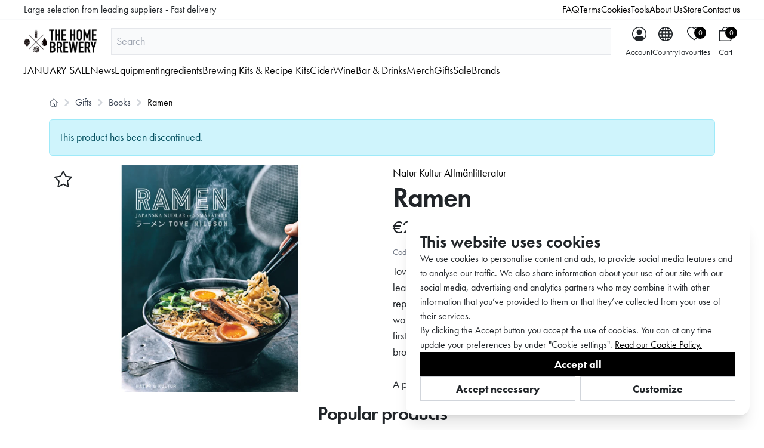

--- FILE ---
content_type: text/html; charset=utf-8
request_url: https://thehomebrewery.fi/ramen-2224
body_size: 12214
content:
<!DOCTYPE html>
<html lang="en">
<head>
    <meta http-equiv="Content-Type" content="text/html; charset=utf-8">
<meta name="viewport" content="width=device-width, minimum-scale=1.0, initial-scale=1.0">
<meta name="referrer" content="same-origin">
<meta name="recaptcha-key" content="6LfFTvonAAAAAHvgIPPHNlRrSMVyas7L_hRhjqEn">
<script src="https://www.google.com/recaptcha/api.js"></script>
<meta name="csrf-token" content="G6rxn4OIy6ybwIu7R4CSkp63sbNYXVGs55OAuoxn">
<meta name="robots" content="index,follow">
<title>Ramen - The Home Brewery</title>
<meta name="description" content="Buy Ramen for €22 (2026-01-21) at The Home Brewery. Fast shipping from €9,9">
<meta name="keywords" content="">
<meta http-equiv="X-UA-Compatible" content="IE=edge">

<script>
    
        window.dataLayer = window.dataLayer || [];
    function gtag(){dataLayer.push(arguments);}
    gtag('consent', 'default', {"ad_storage":"denied","ad_user_data":"denied","ad_personalization":"denied","analytics_storage":"denied","functionality_storage":"denied","personalization_storage":"denied","security_storage":"denied"});
</script>
<script>
    window.language = "en";
</script>


<script type="application/ld+json">
[
    {
        "@context": "https://schema.org/",
        "@type": "Product",
        "image": [
            "https://thehomebrewery.fi/upload/product_images/6759_1.webp",
            "https://thehomebrewery.fi/upload/product_images/6760_2.webp"
        ],
        "name": "Ramen",
        "description": "Tove Nilsson is a chef and food writer. She is regularly hired by Sweden's leading food magazines, participates in TV4's Nyhetsmorgon and is heard repeatedly on the radio. Over the years, Tove has slurped the frame around the world: New York, London, Los Angeles, Berlin, Oakland and Tokyo. From the first bowl, she became addicted and is constantly searching for the ultimate broth and the best noodles.A perfect gift for foodies!",
        "sku": "Ramen",
        "mpn": "",
        "url": "https://thehomebrewery.fi/ramen-2224",
        "offers": {
            "@type": "Offer",
            "url": "https://thehomebrewery.fi/ramen-2224",
            "priceCurrency": "EUR",
            "price": 22,
            "itemCondition": "https://schema.org/NewCondition",
            "availability": "https://schema.org/OutOfStock"
        },
        "brand": {
            "@type": "Brand",
            "name": "Natur Kultur Allmänlitteratur"
        }
    }
]
</script>

    <meta name="google-site-verification" content="vXaSGD-XysI0vpmqFZNlz3XGar0R30DkAaf-wZk_laA"/>
    <meta name="google-site-verification" content="3XBsh2o8NlZ7qzrkylKTNMf-dHALdQ1RfwXVA0aeNW8"/>
    <meta name="google-site-verification" content="lRmGxLHr7ZIzm2v7g0mR8yRM2S_9YZP-89R14gejKik"/>
    <meta name="google-site-verification" content="lx9KOuWSkwM2VBokD5NtPv5WJqW7aTEi5KKeqYmEEhw"/>
    <meta name="google-site-verification" content="O1zGcxfEelzwXGmy0cpaFKXrBrwIukE6u1aHOW0KYuc"/>

    <link rel="icon" href="/static/images/favicon.png" type="image/png">
    <link rel="apple-touch-icon" sizes="57x57" href="/static/images/favicon-57.png">
    <link rel="apple-touch-icon" sizes="72x72" href="/static/images/favicon-72.png">
    <link rel="apple-touch-icon" sizes="114x114" href="/static/images/favicon-114.png">

    <link rel="preload" as="style" href="https://thehomebrewery.fi/build/assets/front-2fun04Zp.css" /><link rel="preload" as="style" href="https://thehomebrewery.fi/build/assets/app-D2Xp_oC8.css" /><link rel="stylesheet" href="https://thehomebrewery.fi/build/assets/front-2fun04Zp.css" data-navigate-track="reload" /><link rel="stylesheet" href="https://thehomebrewery.fi/build/assets/app-D2Xp_oC8.css" data-navigate-track="reload" />
    <script>
        window.dataLayer = window.dataLayer || [];
                window.dataLayer.push({"country":"FI","domain":"thehomebrewery.fi","event":"view_item","ecommerce":{"currency":"EUR","value":"22","items":[{"item_name":"Ramen","item_id":2224,"price":"22","brand":"Natur Kultur Allmänlitteratur","item_brand":"Natur Kultur Allmänlitteratur","category":"Books","item_category":"Books","variant":"","item_variant":"","quantity":1}],"user_id":null,"user_data":{"email":null,"sha256_email_address":"e3b0c44298fc1c149afbf4c8996fb92427ae41e4649b934ca495991b7852b855","sha256_phone_number":"a318c24216defe206feeb73ef5be00033fa9c4a74d0b967f6532a26ca5906d3b","address":{"sha256_first_name":"e3b0c44298fc1c149afbf4c8996fb92427ae41e4649b934ca495991b7852b855","sha256_last_name":"e3b0c44298fc1c149afbf4c8996fb92427ae41e4649b934ca495991b7852b855","sha256_street":"e3b0c44298fc1c149afbf4c8996fb92427ae41e4649b934ca495991b7852b855","city":"","postal_code":"","country":"FI"}}}});
            </script>
    <script>
        (function(w,d,s,l,i){w[l]=w[l]||[];w[l].push({'gtm.start': new Date().getTime(),event:'gtm.js'});
        var f=d.getElementsByTagName(s)[0], j=d.createElement(s),dl=l!='dataLayer'?'&l='+l:'';
        j.async=true;j.src= 'https://www.googletagmanager.com/gtm.js?id='+i+dl;f.parentNode.insertBefore(j,f);
        })(window,document,'script','dataLayer','GTM-NQXXZVM');
    </script>
    
    <!-- Livewire Styles --><style >[wire\:loading][wire\:loading], [wire\:loading\.delay][wire\:loading\.delay], [wire\:loading\.inline-block][wire\:loading\.inline-block], [wire\:loading\.inline][wire\:loading\.inline], [wire\:loading\.block][wire\:loading\.block], [wire\:loading\.flex][wire\:loading\.flex], [wire\:loading\.table][wire\:loading\.table], [wire\:loading\.grid][wire\:loading\.grid], [wire\:loading\.inline-flex][wire\:loading\.inline-flex] {display: none;}[wire\:loading\.delay\.none][wire\:loading\.delay\.none], [wire\:loading\.delay\.shortest][wire\:loading\.delay\.shortest], [wire\:loading\.delay\.shorter][wire\:loading\.delay\.shorter], [wire\:loading\.delay\.short][wire\:loading\.delay\.short], [wire\:loading\.delay\.default][wire\:loading\.delay\.default], [wire\:loading\.delay\.long][wire\:loading\.delay\.long], [wire\:loading\.delay\.longer][wire\:loading\.delay\.longer], [wire\:loading\.delay\.longest][wire\:loading\.delay\.longest] {display: none;}[wire\:offline][wire\:offline] {display: none;}[wire\:dirty]:not(textarea):not(input):not(select) {display: none;}:root {--livewire-progress-bar-color: #2299dd;}[x-cloak] {display: none !important;}[wire\:cloak] {display: none !important;}dialog#livewire-error::backdrop {background-color: rgba(0, 0, 0, .6);}</style>
</head>
<body>
<script>
        function gtmPush() {
                    }
        addEventListener("load", gtmPush);
    </script>
    <noscript>
        <iframe
            src="https://www.googletagmanager.com/ns.html?id=GTM-NQXXZVM"
            height="0"
            width="0"
            style="display:none;visibility:hidden"
        ></iframe>
    </noscript>
<script async src="https://helloretailcdn.com/helloretail.js"></script>
    <script>
        window.hrq = window.hrq || [];
        hrq.push(['init', {}]);
    </script>
<div id="fb-root"></div>
<script>(function (d, s, id) {
        var js, fjs = d.getElementsByTagName(s)[0];
        if (d.getElementById(id)) return;
        js = d.createElement(s);
        js.id = id;
        js.src = "//connect.facebook.net/en_US/sdk.js#xfbml=1&version=v2.5";
        fjs.parentNode.insertBefore(js, fjs);
    }(document, 'script', 'facebook-jssdk'));
</script>


<div id="app">
    <div class="sticky top-0 z-10 bg-white pb-2 lg:pb-0">
        <div class="px-3 lg:px-10 py-1 md:py-1 border-b border-gray-50">
            <div v-if="menu.bar || menu.highlights" class="flex xl:grid justify-center items-center w-full xl:grid-cols-[auto_1fr]">
                <div class="text-xs md:text-base"><span v-if="menu.bar" v-html="menu.bar.content.center"></span></div>
                <div class="text-xs md:text-base xl:flex justify-end items-center hidden gap-5">
                    <template v-if="menu.highlights">
                        <div v-for="highlight in menu.highlights">
                            <a :href="highlight.link">{{ highlight.title }}</a>
                        </div>
                    </template>
                </div>
            </div>
        </div>
        <div id="menu-root">
            <div class="pt-2 px-3 lg:px-10 flex flex-wrap lg:flex-nowrap justify-between items-center w-full">
                <div id="nav-left">
                    <a href="/">
                        <img src="/static/images/the-home-brewery-logo.png" loading="lazy" class="max-h-[35px] md:max-h-[40px]">
                    </a>
                </div>
                <div class="grow order-last w-full lg:w-auto lg:order-none pt-3 lg:pt-0 lg:px-6">
                                            <header-instant-search-bar
                            index-name="hembryggeriet-production-products-fi-en-3-1-f16534ff12a99a7595da05c729aceeb9"
                            host="https://search2.thehomebrewery.com"
                            public-key="dce4a4737a85aa80b7fd45f3317a52b9ed8ab35892061f7601bd78820347eebb"
                        ></header-instant-search-bar>
                                    </div>
                <div id="nav-right" class="flex justify-end items-center">
                    <div class="md:pt-1 flex gap-4 md:gap-6 lg:gap-8 self-center">
                        <div>
                            <account-button></account-button>
                        </div>
                        <div>
                            <select-country-button></select-country-button>
                        </div>
                        <div class="hidden md:block">
                            <favourites-button @click="onFavouritesClick()"></favourites-button>
                        </div>
                        <div>
                            <cart-button @click="onCartClick()"></cart-button>
                        </div>
                        <div class="hamburger xl:hidden text-center" @click="onHamburgerClick()">
                            <div class="relative inline-block">
                                <svg xmlns="http://www.w3.org/2000/svg" fill="currentColor" class="h-6 w-6"
                                     viewBox="0 0 16 16">
                                    <path fill-rule="evenodd"
                                          d="M2.5 12a.5.5 0 0 1 .5-.5h10a.5.5 0 0 1 0 1H3a.5.5 0 0 1-.5-.5zm0-4a.5.5 0 0 1 .5-.5h10a.5.5 0 0 1 0 1H3a.5.5 0 0 1-.5-.5zm0-4a.5.5 0 0 1 .5-.5h10a.5.5 0 0 1 0 1H3a.5.5 0 0 1-.5-.5z"/>
                                </svg>
                            </div>
                            <div class="hidden md:block text-sm">
                                Menu                            </div>
                        </div>
                    </div>
                </div>
            </div>
            <div class="hidden lg:block pt-2 pb-2">
                <header-menu container-class="px-3 lg:px-10" v-bind:show-favourites="true"></header-menu>
            </div>
        </div>
    </div>

    <main class="pt-5 pb-10 px-3 md:px-10" id="main">
        <div class="container">
            <nav class="flex" aria-label="Breadcrumb">
        <ol class="flex flex-wrap items-center pl-0 gap-1 md:gap-0">
            <li class="inline-flex items-center border rounded-md px-2 py-1 md:border-none md:px-0 md:py-0">
                <a href="/" class="inline-flex items-center text-sm font-medium text-gray-700">
                    <svg xmlns="http://www.w3.org/2000/svg" fill="none" viewBox="0 0 24 24" stroke-width="1.5"
                         stroke="currentColor" class="w-4 h-4">
                        <path stroke-linecap="round" stroke-linejoin="round"
                              d="m2.25 12 8.954-8.955c.44-.439 1.152-.439 1.591 0L21.75 12M4.5 9.75v10.125c0 .621.504 1.125 1.125 1.125H9.75v-4.875c0-.621.504-1.125 1.125-1.125h2.25c.621 0 1.125.504 1.125 1.125V21h4.125c.621 0 1.125-.504 1.125-1.125V9.75M8.25 21h8.25"/>
                    </svg>
                </a>
            </li>
                                            <li class="border rounded-md px-2 md:border-none md:px-0">
                    <div class="flex items-center">
                        <svg class="hidden md:block rtl:rotate-180 w-3 h-3 text-gray-300 mx-2" aria-hidden="true"
                             xmlns="http://www.w3.org/2000/svg" fill="none" viewBox="0 0 6 10">
                            <path stroke="currentColor" stroke-linecap="round" stroke-linejoin="round" stroke-width="2"
                                  d="m1 9 4-4-4-4"/>
                        </svg>
                                                    <a href="https://www.hembryggeriet.se/gifts"
                               class="text-base text-gray-700">Gifts</a>
                                            </div>
                </li>
                                            <li class="border rounded-md px-2 md:border-none md:px-0">
                    <div class="flex items-center">
                        <svg class="hidden md:block rtl:rotate-180 w-3 h-3 text-gray-300 mx-2" aria-hidden="true"
                             xmlns="http://www.w3.org/2000/svg" fill="none" viewBox="0 0 6 10">
                            <path stroke="currentColor" stroke-linecap="round" stroke-linejoin="round" stroke-width="2"
                                  d="m1 9 4-4-4-4"/>
                        </svg>
                                                    <a href="https://www.hembryggeriet.se/gifts/books"
                               class="text-base text-gray-700">Books</a>
                                            </div>
                </li>
                                            <li class="border rounded-md px-2 md:border-none md:px-0">
                    <div class="flex items-center">
                        <svg class="hidden md:block rtl:rotate-180 w-3 h-3 text-gray-300 mx-2" aria-hidden="true"
                             xmlns="http://www.w3.org/2000/svg" fill="none" viewBox="0 0 6 10">
                            <path stroke="currentColor" stroke-linecap="round" stroke-linejoin="round" stroke-width="2"
                                  d="m1 9 4-4-4-4"/>
                        </svg>
                                                    <span class="text-base text-black">Ramen</span>
                                            </div>
                </li>
                    </ol>
    </nav>

            <status-messages></status-messages>
<div class="alert alert-info">This product has been discontinued.</div>            <div id="hr-recom-k68517b7531a1371f969ff562"></div>

    <div class="product relative">
        <add-favourite-button :as-star="true" class="absolute left-1 top-2 z-8" :id="2224" :product='{"id":2224,"product_code":"Ramen","weight":700,"width":0,"height":0,"active":true,"visible":true,"last_updated":"2026-01-21 00:01:02","isgiftcard":false,"is_giftcard":false,"stock_package_quantity":1,"manufacturer_name":"Natur Kultur Allmänlitteratur","manufacturer_url":"https:\/\/thehomebrewery.fi\/brand\/natur-kultur-allmanlitteratur","buyable":false,"reservable":false,"discontinued":true,"images":["https:\/\/thehomebrewery.fi\/upload\/product_images\/6759_1.webp"],"thumbnail":["https:\/\/thehomebrewery.fi\/upload\/product_images\/6759_1.webp"],"product_image":["https:\/\/thehomebrewery.fi\/upload\/product_images\/6760_2.webp"],"link":"https:\/\/thehomebrewery.fi\/ramen-2224","url":"https:\/\/thehomebrewery.fi\/ramen-2224","relative_url":"\/ramen-2224","keywords":"","name":"Ramen","text":"Tove Nilsson is a chef and food writer. She is regularly hired by Sweden\u0027s leading food magazines, participates in TV4\u0027s Nyhetsmorgon and is heard repeatedly on the radio. Over the years, Tove has slurped the frame around the world: New York, London, Los Angeles, Berlin, Oakland and Tokyo. From the first bowl, she became addicted and is constantly searching for the ultimate broth and the best noodles.\u003Cbr \/\u003E\u003Cbr \/\u003EA perfect gift for foodies!\u003Cbr \/\u003E","instructions":"","description":"Tove Nilsson is a chef and food writer. She is regularly hired by Sweden\u0027s leading food magazines, participates in TV4\u0027s Nyhetsmorgon and is heard repeatedly on the radio. Over the years, Tove has slurped the frame around the world: New York, London, Los Angeles, Berlin, Oakland and Tokyo. From the first bowl, she became addicted and is constantly searching for the ultimate broth and the best noodles.\u003Cbr \/\u003E\u003Cbr \/\u003EA perfect gift for foodies!\u003Cbr \/\u003E","code":"Ramen","average_rating":null,"categories":"22,95,211","lowest_price":22,"formatted_lowest_price":"€22","price_id":16952,"price_quantity":1,"currency_iso":"EUR","offer":false,"offer_active":false,"vat":2,"formatted_vat":"€2","price":"€22","price_with_vat":"€22","price_without_vat":"€20","sale_price":22,"sale_price_without_vat":20,"offer_price":null,"offer_price_without_vat":null,"numeric_price":22,"numeric_price_without_vat":20,"numeric_offer_price":19,"numeric_offer_price_without_vat":17.27,"formatted_price":"€22","formatted_normal_price":"€22","formatted_price_without_vat":"€20","formatted_offer_price":null,"formatted_offer_price_without_vat":null,"formatted_sale_price":"€22","formatted_sale_price_without_vat":"€20","prices":[{"price_id":16952,"price_quantity":1,"currency_iso":"EUR","offer":false,"offer_active":false,"vat":2,"formatted_vat":"€2","price":"€22","price_with_vat":"€22","price_without_vat":"€20","sale_price":22,"sale_price_without_vat":20,"offer_price":null,"offer_price_without_vat":null,"numeric_price":22,"numeric_price_without_vat":20,"numeric_offer_price":19,"numeric_offer_price_without_vat":17.27,"formatted_price":"€22","formatted_normal_price":"€22","formatted_price_without_vat":"€20","formatted_offer_price":null,"formatted_offer_price_without_vat":null,"formatted_sale_price":"€22","formatted_sale_price_without_vat":"€20"}],"comparative_price":null,"variations":[],"expected_delivery_date":null,"freight":{"id":248,"shipper":"App\\Support\\PostNord\\Shippers\\PostNordMypackCollect","country":"FI","name":"Postnord Service Point","type":"fee","active":true,"price":9.9,"weight_price":0,"tax_rate_id":0,"currency_id":3,"free_shipping":0,"buy_price":85,"buy_currency_id":1,"priority":1,"min_price":null,"max_price":null,"min_weight":0,"max_weight":2500,"max_height":null,"description":"Tracked delivery to nearest pickup location. Tracking number will be emailed when the order is shipped.","deleted":"N","customer_group_id":1,"split_type":1,"split_interval":0,"min_arrival_time":0,"max_arrival_time":0,"price_with_vat":true,"price_formatted":"€9,9","image":"postnord-rgb.png","selected":false,"agents":[],"free_shipping_formatted":"€0","estimated_arrival":null,"has_door_code":false,"has_authorized_proxy":false,"has_pickup_date":false,"currency":{"id":3,"iso":"EUR","name":"Euro","format":"€%s","base_currency":"N","deleted":"N","deleted_at":null,"base_currency_rate":10.703}},"in_stock":false}'></add-favourite-button>
        <product
            :data='{"id":2224,"product_code":"Ramen","weight":700,"width":0,"height":0,"active":true,"visible":true,"last_updated":"2026-01-21 00:01:02","isgiftcard":false,"is_giftcard":false,"stock_package_quantity":1,"manufacturer_name":"Natur Kultur Allmänlitteratur","manufacturer_url":"https:\/\/thehomebrewery.fi\/brand\/natur-kultur-allmanlitteratur","buyable":false,"reservable":false,"discontinued":true,"images":["https:\/\/thehomebrewery.fi\/upload\/product_images\/6759_1.webp"],"thumbnail":["https:\/\/thehomebrewery.fi\/upload\/product_images\/6759_1.webp"],"product_image":["https:\/\/thehomebrewery.fi\/upload\/product_images\/6760_2.webp"],"link":"https:\/\/thehomebrewery.fi\/ramen-2224","url":"https:\/\/thehomebrewery.fi\/ramen-2224","relative_url":"\/ramen-2224","keywords":"","name":"Ramen","text":"Tove Nilsson is a chef and food writer. She is regularly hired by Sweden\u0027s leading food magazines, participates in TV4\u0027s Nyhetsmorgon and is heard repeatedly on the radio. Over the years, Tove has slurped the frame around the world: New York, London, Los Angeles, Berlin, Oakland and Tokyo. From the first bowl, she became addicted and is constantly searching for the ultimate broth and the best noodles.\u003Cbr \/\u003E\u003Cbr \/\u003EA perfect gift for foodies!\u003Cbr \/\u003E","instructions":"","description":"Tove Nilsson is a chef and food writer. She is regularly hired by Sweden\u0027s leading food magazines, participates in TV4\u0027s Nyhetsmorgon and is heard repeatedly on the radio. Over the years, Tove has slurped the frame around the world: New York, London, Los Angeles, Berlin, Oakland and Tokyo. From the first bowl, she became addicted and is constantly searching for the ultimate broth and the best noodles.\u003Cbr \/\u003E\u003Cbr \/\u003EA perfect gift for foodies!\u003Cbr \/\u003E","code":"Ramen","average_rating":null,"categories":"22,95,211","lowest_price":22,"formatted_lowest_price":"€22","price_id":16952,"price_quantity":1,"currency_iso":"EUR","offer":false,"offer_active":false,"vat":2,"formatted_vat":"€2","price":"€22","price_with_vat":"€22","price_without_vat":"€20","sale_price":22,"sale_price_without_vat":20,"offer_price":null,"offer_price_without_vat":null,"numeric_price":22,"numeric_price_without_vat":20,"numeric_offer_price":19,"numeric_offer_price_without_vat":17.27,"formatted_price":"€22","formatted_normal_price":"€22","formatted_price_without_vat":"€20","formatted_offer_price":null,"formatted_offer_price_without_vat":null,"formatted_sale_price":"€22","formatted_sale_price_without_vat":"€20","prices":[{"price_id":16952,"price_quantity":1,"currency_iso":"EUR","offer":false,"offer_active":false,"vat":2,"formatted_vat":"€2","price":"€22","price_with_vat":"€22","price_without_vat":"€20","sale_price":22,"sale_price_without_vat":20,"offer_price":null,"offer_price_without_vat":null,"numeric_price":22,"numeric_price_without_vat":20,"numeric_offer_price":19,"numeric_offer_price_without_vat":17.27,"formatted_price":"€22","formatted_normal_price":"€22","formatted_price_without_vat":"€20","formatted_offer_price":null,"formatted_offer_price_without_vat":null,"formatted_sale_price":"€22","formatted_sale_price_without_vat":"€20"}],"comparative_price":null,"variations":[],"expected_delivery_date":null,"freight":{"id":248,"shipper":"App\\Support\\PostNord\\Shippers\\PostNordMypackCollect","country":"FI","name":"Postnord Service Point","type":"fee","active":true,"price":9.9,"weight_price":0,"tax_rate_id":0,"currency_id":3,"free_shipping":0,"buy_price":85,"buy_currency_id":1,"priority":1,"min_price":null,"max_price":null,"min_weight":0,"max_weight":2500,"max_height":null,"description":"Tracked delivery to nearest pickup location. Tracking number will be emailed when the order is shipped.","deleted":"N","customer_group_id":1,"split_type":1,"split_interval":0,"min_arrival_time":0,"max_arrival_time":0,"price_with_vat":true,"price_formatted":"€9,9","image":"postnord-rgb.png","selected":false,"agents":[],"free_shipping_formatted":"€0","estimated_arrival":null,"has_door_code":false,"has_authorized_proxy":false,"has_pickup_date":false,"currency":{"id":3,"iso":"EUR","name":"Euro","format":"€%s","base_currency":"N","deleted":"N","deleted_at":null,"base_currency_rate":10.703}},"in_stock":false}'
            :documents='[]'
            :show-product-code="true"
            :product-code="2224"
            rating-color="#ff9c00"
        >
            
            
                    </product>

                
        
        
                    <div class="flex flex-col gap-6 mt-4">
    
    <div>
    <h3 class="text-center ">Popular products</h3>
    <div x-data="{swiper: null}" x-init="
    swiper = new Swiper($refs.containerdVh9PKG9L, {
        loop: false,
        slidesPerView: 2.3,
        spaceBetween: 0,

        navigation: {
            nextEl: '.swiper-button-next-dVh9PKG9L',
            prevEl: '.swiper-button-prev-dVh9PKG9L',
        },

        scrollbar: {
            el: '.swiper-scrollbar',
            draggable: true,
            hide: false,
        },

        breakpoints: {
            768: {
              slidesPerView: 3.3
            },
            1024: {
                slidesPerView: 4.3
            },
        },
    });"
         class="relative">
        <div class="absolute inset-y-0 left-0 z-10 flex items-center">
            <button class="swiper-button-prev-dVh9PKG9L bg-black text-white -ml-2 lg:-ml-4 flex justify-center items-center w-10 h-10 rounded-full shadow focus:outline-none">
                <svg viewBox="0 0 20 20" fill="currentColor" class="chevron-left w-6 h-6">
                    <path fill-rule="evenodd"
                          d="M12.707 5.293a1 1 0 010 1.414L9.414 10l3.293 3.293a1 1 0 01-1.414 1.414l-4-4a1 1 0 010-1.414l4-4a1 1 0 011.414 0z"
                          clip-rule="evenodd"></path>
                </svg>
            </button>
        </div>

        <div class="swiper" x-ref="containerdVh9PKG9L">
            <div class="swiper-wrapper mb-1">
                                    <div class="swiper-slide p-2" style="height: auto">
                        <div class="product flex flex-col justify-center items-center text-center overflow-hidden relative h-full">
    <add-favourite-button :as-star="true" class="absolute left-1 top-2" :id="909" :product='{"id":909,"product_code":"Book Mj\u00f6dboken - Tillverka mj\u00f6d hemma","weight":815,"width":0,"height":0,"active":true,"visible":true,"last_updated":"2026-01-21 00:01:52","isgiftcard":false,"is_giftcard":false,"stock_package_quantity":1,"manufacturer_name":"","manufacturer_url":null,"buyable":true,"reservable":false,"discontinued":false,"images":["https:\/\/thehomebrewery.fi\/upload\/product_images\/2483_1.webp"],"thumbnail":["https:\/\/thehomebrewery.fi\/upload\/product_images\/2483_1.webp"],"product_image":["https:\/\/thehomebrewery.fi\/upload\/product_images\/2484_2.webp"],"link":"https:\/\/thehomebrewery.fi\/mjoedboken-tillverka-mjoed-hemma","url":"https:\/\/thehomebrewery.fi\/mjoedboken-tillverka-mjoed-hemma","relative_url":"\/mjoedboken-tillverka-mjoed-hemma","keywords":"","name":"Mj\u00f6dboken - Tillverka mj\u00f6d hemma","text":"Mj\u00f6dboken - Tillverka mj\u00f6d hemma (book about how to make mead at home in Swedish).","instructions":"","description":"Mj\u00f6dboken - Tillverka mj\u00f6d hemma (book about how to make mead at home in Swedish).","code":"Book Mj\u00f6dboken - Tillverka mj\u00f6d hemma","average_rating":null,"categories":"22,63,211","lowest_price":23,"formatted_lowest_price":"\u20ac23","price_id":6630,"price_quantity":1,"currency_iso":"EUR","offer":false,"offer_active":false,"vat":2.09,"formatted_vat":"\u20ac2,09","price":"\u20ac23","price_with_vat":"\u20ac23","price_without_vat":"\u20ac20,91","sale_price":23,"sale_price_without_vat":20.91,"offer_price":null,"offer_price_without_vat":null,"numeric_price":23,"numeric_price_without_vat":20.91,"numeric_offer_price":21,"numeric_offer_price_without_vat":19.09,"formatted_price":"\u20ac23","formatted_normal_price":"\u20ac23","formatted_price_without_vat":"\u20ac20,91","formatted_offer_price":null,"formatted_offer_price_without_vat":null,"formatted_sale_price":"\u20ac23","formatted_sale_price_without_vat":"\u20ac20,91","prices":[{"price_id":6630,"price_quantity":1,"currency_iso":"EUR","offer":false,"offer_active":false,"vat":2.09,"formatted_vat":"\u20ac2,09","price":"\u20ac23","price_with_vat":"\u20ac23","price_without_vat":"\u20ac20,91","sale_price":23,"sale_price_without_vat":20.91,"offer_price":null,"offer_price_without_vat":null,"numeric_price":23,"numeric_price_without_vat":20.91,"numeric_offer_price":21,"numeric_offer_price_without_vat":19.09,"formatted_price":"\u20ac23","formatted_normal_price":"\u20ac23","formatted_price_without_vat":"\u20ac20,91","formatted_offer_price":null,"formatted_offer_price_without_vat":null,"formatted_sale_price":"\u20ac23","formatted_sale_price_without_vat":"\u20ac20,91"}],"comparative_price":null,"variations":[],"freight":null,"in_stock":true}'></add-favourite-button>

    <a href="/mjoedboken-tillverka-mjoed-hemma" class="mb-2">
                <img border="0"
             src="https://thehomebrewery.fi/upload/product_images/2483_1.webp"
                          loading="lazy"
             class="thumbnail-hover aspect-[64/45]"
             alt="Mjödboken - Tillverka mjöd hemma"
             onerror="this.onerror=null; this.src='/assets/images/no-photo.png'"
            >
            </a>

    <h2 class="text-xl md:text-2xl p-2">
        <a href="/mjoedboken-tillverka-mjoed-hemma">
            Mjödboken - Tillverka mjöd hemma
        </a>
    </h2>

    
    <div class="grow mt-1">
            </div>

                        <div class="price">
    €23

</div>



    <div class="w-full">
                        <cart-add-item
                :id="909"
                button-class="btn btn-success w-full"
            >
            </cart-add-item>
                </div>
            </div>
                    </div>
                                    <div class="swiper-slide p-2" style="height: auto">
                        <div class="product flex flex-col justify-center items-center text-center overflow-hidden relative h-full">
    <add-favourite-button :as-star="true" class="absolute left-1 top-2" :id="1295" :product='{"id":1295,"product_code":"Ciderboken: Tillverka cider hemma","weight":600,"width":0,"height":0,"active":true,"visible":true,"last_updated":"2026-01-21 00:02:04","isgiftcard":false,"is_giftcard":false,"stock_package_quantity":1,"manufacturer_name":"Stevali","manufacturer_url":"https:\/\/thehomebrewery.fi\/brand\/stevali","buyable":true,"reservable":false,"discontinued":false,"images":["https:\/\/thehomebrewery.fi\/upload\/product_images\/9788-ciderboken-tillverka-cider-hemma.webp"],"thumbnail":["https:\/\/thehomebrewery.fi\/upload\/product_images\/9788-ciderboken-tillverka-cider-hemma.webp"],"product_image":["https:\/\/thehomebrewery.fi\/upload\/product_images\/9789-ciderboken-tillverka-cider-hemma.webp"],"link":"https:\/\/thehomebrewery.fi\/ciderboken-tillverka-cider-hemma-1295","url":"https:\/\/thehomebrewery.fi\/ciderboken-tillverka-cider-hemma-1295","relative_url":"\/ciderboken-tillverka-cider-hemma-1295","keywords":"","name":"Ciderboken: Tillverka cider hemma","text":"Ciderboken: Tillverka cider hemma (in Swedish)","instructions":"","description":"Ciderboken: Tillverka cider hemma (in Swedish)","code":"Ciderboken: Tillverka cider hemma","average_rating":null,"categories":"22,156,211,282","lowest_price":25,"formatted_lowest_price":"\u20ac25","price_id":9243,"price_quantity":1,"currency_iso":"EUR","offer":true,"offer_active":true,"vat":2.18,"formatted_vat":"\u20ac2,18","price":"\u20ac25","price_with_vat":"\u20ac25","price_without_vat":"\u20ac22,73","sale_price":24,"sale_price_without_vat":21.82,"offer_price":"\u20ac24","offer_price_without_vat":"\u20ac21,82","numeric_price":25,"numeric_price_without_vat":22.73,"numeric_offer_price":24,"numeric_offer_price_without_vat":21.82,"formatted_price":"\u20ac25","formatted_normal_price":"\u20ac25","formatted_price_without_vat":"\u20ac22,73","formatted_offer_price":"\u20ac24","formatted_offer_price_without_vat":"\u20ac21,82","formatted_sale_price":"\u20ac24","formatted_sale_price_without_vat":"\u20ac21,82","prices":[{"price_id":9243,"price_quantity":1,"currency_iso":"EUR","offer":true,"offer_active":true,"vat":2.18,"formatted_vat":"\u20ac2,18","price":"\u20ac25","price_with_vat":"\u20ac25","price_without_vat":"\u20ac22,73","sale_price":24,"sale_price_without_vat":21.82,"offer_price":"\u20ac24","offer_price_without_vat":"\u20ac21,82","numeric_price":25,"numeric_price_without_vat":22.73,"numeric_offer_price":24,"numeric_offer_price_without_vat":21.82,"formatted_price":"\u20ac25","formatted_normal_price":"\u20ac25","formatted_price_without_vat":"\u20ac22,73","formatted_offer_price":"\u20ac24","formatted_offer_price_without_vat":"\u20ac21,82","formatted_sale_price":"\u20ac24","formatted_sale_price_without_vat":"\u20ac21,82"}],"comparative_price":null,"variations":[],"freight":null,"in_stock":true}'></add-favourite-button>

    <a href="/ciderboken-tillverka-cider-hemma-1295" class="mb-2">
                <img border="0"
             src="https://thehomebrewery.fi/upload/product_images/9788-ciderboken-tillverka-cider-hemma.webp"
                          loading="lazy"
             class="thumbnail-hover aspect-[64/45]"
             alt="Ciderboken: Tillverka cider hemma"
             onerror="this.onerror=null; this.src='/assets/images/no-photo.png'"
            >
            </a>

    <h2 class="text-xl md:text-2xl p-2">
        <a href="/ciderboken-tillverka-cider-hemma-1295">
            Ciderboken: Tillverka cider hemma
        </a>
    </h2>

    
    <div class="grow mt-1">
            </div>

                        <div class="price">
    <div class="flex flex-row gap-2">
        <div class="price line-through">€25</div>
        <div class="price offer-price">€24</div>
    </div>

</div>

    <div class="absolute right-2 top-2 rounded-lg bg-[#FBD04D] text-center text-base md:text-2xl font-semibold px-2">
        DEAL
    </div>


    <div class="w-full">
                        <cart-add-item
                :id="1295"
                button-class="btn btn-success w-full"
            >
            </cart-add-item>
                </div>
            </div>
                    </div>
                                    <div class="swiper-slide p-2" style="height: auto">
                        <div class="product flex flex-col justify-center items-center text-center overflow-hidden relative h-full">
    <add-favourite-button :as-star="true" class="absolute left-1 top-2" :id="1472" :product='{"id":1472,"product_code":"Manifest f\u00f6r b\u00e4ttre kaffe","weight":700,"width":0,"height":0,"active":true,"visible":true,"last_updated":"2026-01-18 01:01:28","isgiftcard":false,"is_giftcard":false,"stock_package_quantity":1,"manufacturer_name":"Natur Kultur Allm\u00e4nlitteratur","manufacturer_url":"https:\/\/thehomebrewery.fi\/brand\/natur-kultur-allmanlitteratur","buyable":true,"reservable":false,"discontinued":true,"images":["https:\/\/thehomebrewery.fi\/upload\/product_images\/4620_1.webp","https:\/\/thehomebrewery.fi\/upload\/product_images\/4622_1.webp"],"thumbnail":["https:\/\/thehomebrewery.fi\/upload\/product_images\/4620_1.webp","https:\/\/thehomebrewery.fi\/upload\/product_images\/4622_1.webp"],"product_image":["https:\/\/thehomebrewery.fi\/upload\/product_images\/4621_2.webp","https:\/\/thehomebrewery.fi\/upload\/product_images\/4623_2.webp"],"link":"https:\/\/thehomebrewery.fi\/products\/1472","url":"https:\/\/thehomebrewery.fi\/products\/1472","relative_url":"\/products\/1472","keywords":"","name":"Manifest f\u00f6r b\u00e4ttre kaffe","text":"","instructions":"","description":"","code":"Manifest f\u00f6r b\u00e4ttre kaffe","average_rating":null,"categories":"22,95,211","lowest_price":22,"formatted_lowest_price":"\u20ac22","price_id":34169,"price_quantity":1,"currency_iso":"EUR","offer":true,"offer_active":true,"vat":1.73,"formatted_vat":"\u20ac1,73","price":"\u20ac22","price_with_vat":"\u20ac22","price_without_vat":"\u20ac20","sale_price":19,"sale_price_without_vat":17.27,"offer_price":"\u20ac19","offer_price_without_vat":"\u20ac17,27","numeric_price":22,"numeric_price_without_vat":20,"numeric_offer_price":19,"numeric_offer_price_without_vat":17.27,"formatted_price":"\u20ac22","formatted_normal_price":"\u20ac22","formatted_price_without_vat":"\u20ac20","formatted_offer_price":"\u20ac19","formatted_offer_price_without_vat":"\u20ac17,27","formatted_sale_price":"\u20ac19","formatted_sale_price_without_vat":"\u20ac17,27","prices":[{"price_id":34169,"price_quantity":1,"currency_iso":"EUR","offer":true,"offer_active":true,"vat":1.73,"formatted_vat":"\u20ac1,73","price":"\u20ac22","price_with_vat":"\u20ac22","price_without_vat":"\u20ac20","sale_price":19,"sale_price_without_vat":17.27,"offer_price":"\u20ac19","offer_price_without_vat":"\u20ac17,27","numeric_price":22,"numeric_price_without_vat":20,"numeric_offer_price":19,"numeric_offer_price_without_vat":17.27,"formatted_price":"\u20ac22","formatted_normal_price":"\u20ac22","formatted_price_without_vat":"\u20ac20","formatted_offer_price":"\u20ac19","formatted_offer_price_without_vat":"\u20ac17,27","formatted_sale_price":"\u20ac19","formatted_sale_price_without_vat":"\u20ac17,27"}],"comparative_price":null,"variations":[],"freight":null,"in_stock":true}'></add-favourite-button>

    <a href="/products/1472" class="mb-2">
                <img border="0"
             src="https://thehomebrewery.fi/upload/product_images/4620_1.webp"
                          data-hover="https://thehomebrewery.fi/upload/product_images/4622_1.webp"
             data-src="https://thehomebrewery.fi/upload/product_images/4620_1.webp"
                          loading="lazy"
             class="thumbnail-hover aspect-[64/45]"
             alt="Manifest för bättre kaffe"
             onerror="this.onerror=null; this.src='/assets/images/no-photo.png'"
            >
            </a>

    <h2 class="text-xl md:text-2xl p-2">
        <a href="/products/1472">
            Manifest för bättre kaffe
        </a>
    </h2>

    
    <div class="grow mt-1">
            </div>

                        <div class="price">
    <div class="flex flex-row gap-2">
        <div class="price line-through">€22</div>
        <div class="price offer-price">€19</div>
    </div>

</div>

    <div class="absolute right-2 top-2 rounded-lg bg-[#FBD04D] text-center text-base md:text-2xl font-semibold px-2">
        DEAL
    </div>


    <div class="w-full">
                        <cart-add-item
                :id="1472"
                button-class="btn btn-success w-full"
            >
            </cart-add-item>
                </div>
            </div>
                    </div>
                                    <div class="swiper-slide p-2" style="height: auto">
                        <div class="product flex flex-col justify-center items-center text-center overflow-hidden relative h-full">
    <add-favourite-button :as-star="true" class="absolute left-1 top-2" :id="2011" :product='{"id":2011,"product_code":"K\u00f6penhamn f\u00f6r foodisar","weight":700,"width":0,"height":0,"active":true,"visible":true,"last_updated":"2026-01-20 01:01:39","isgiftcard":false,"is_giftcard":false,"stock_package_quantity":1,"manufacturer_name":"Natur Kultur Allm\u00e4nlitteratur","manufacturer_url":"https:\/\/thehomebrewery.fi\/brand\/natur-kultur-allmanlitteratur","buyable":true,"reservable":false,"discontinued":true,"images":["https:\/\/thehomebrewery.fi\/upload\/product_images\/6146_1.webp","https:\/\/thehomebrewery.fi\/upload\/product_images\/6148_1.webp"],"thumbnail":["https:\/\/thehomebrewery.fi\/upload\/product_images\/6146_1.webp","https:\/\/thehomebrewery.fi\/upload\/product_images\/6148_1.webp"],"product_image":["https:\/\/thehomebrewery.fi\/upload\/product_images\/6147_2.webp","https:\/\/thehomebrewery.fi\/upload\/product_images\/6149_2.webp"],"link":"https:\/\/thehomebrewery.fi\/kopenhamn-for-foodisar-2011","url":"https:\/\/thehomebrewery.fi\/kopenhamn-for-foodisar-2011","relative_url":"\/kopenhamn-for-foodisar-2011","keywords":"","name":"K\u00f6penhamn f\u00f6r foodisar","text":"","instructions":"","description":"","code":"K\u00f6penhamn f\u00f6r foodisar","average_rating":null,"categories":"22,95,211","lowest_price":25,"formatted_lowest_price":"\u20ac25","price_id":15596,"price_quantity":1,"currency_iso":"EUR","offer":true,"offer_active":true,"vat":1.27,"formatted_vat":"\u20ac1,27","price":"\u20ac25","price_with_vat":"\u20ac25","price_without_vat":"\u20ac22,73","sale_price":14,"sale_price_without_vat":12.73,"offer_price":"\u20ac14","offer_price_without_vat":"\u20ac12,73","numeric_price":25,"numeric_price_without_vat":22.73,"numeric_offer_price":14,"numeric_offer_price_without_vat":12.73,"formatted_price":"\u20ac25","formatted_normal_price":"\u20ac25","formatted_price_without_vat":"\u20ac22,73","formatted_offer_price":"\u20ac14","formatted_offer_price_without_vat":"\u20ac12,73","formatted_sale_price":"\u20ac14","formatted_sale_price_without_vat":"\u20ac12,73","prices":[{"price_id":15596,"price_quantity":1,"currency_iso":"EUR","offer":true,"offer_active":true,"vat":1.27,"formatted_vat":"\u20ac1,27","price":"\u20ac25","price_with_vat":"\u20ac25","price_without_vat":"\u20ac22,73","sale_price":14,"sale_price_without_vat":12.73,"offer_price":"\u20ac14","offer_price_without_vat":"\u20ac12,73","numeric_price":25,"numeric_price_without_vat":22.73,"numeric_offer_price":14,"numeric_offer_price_without_vat":12.73,"formatted_price":"\u20ac25","formatted_normal_price":"\u20ac25","formatted_price_without_vat":"\u20ac22,73","formatted_offer_price":"\u20ac14","formatted_offer_price_without_vat":"\u20ac12,73","formatted_sale_price":"\u20ac14","formatted_sale_price_without_vat":"\u20ac12,73"}],"comparative_price":null,"variations":[],"freight":null,"in_stock":true}'></add-favourite-button>

    <a href="/kopenhamn-for-foodisar-2011" class="mb-2">
                <img border="0"
             src="https://thehomebrewery.fi/upload/product_images/6146_1.webp"
                          data-hover="https://thehomebrewery.fi/upload/product_images/6148_1.webp"
             data-src="https://thehomebrewery.fi/upload/product_images/6146_1.webp"
                          loading="lazy"
             class="thumbnail-hover aspect-[64/45]"
             alt="Köpenhamn för foodisar"
             onerror="this.onerror=null; this.src='/assets/images/no-photo.png'"
            >
            </a>

    <h2 class="text-xl md:text-2xl p-2">
        <a href="/kopenhamn-for-foodisar-2011">
            Köpenhamn för foodisar
        </a>
    </h2>

    
    <div class="grow mt-1">
            </div>

                        <div class="price">
    <div class="flex flex-row gap-2">
        <div class="price line-through">€25</div>
        <div class="price offer-price">€14</div>
    </div>

</div>

    <div class="absolute right-2 top-2 rounded-lg bg-[#FBD04D] text-center text-base md:text-2xl font-semibold px-2">
        DEAL
    </div>


    <div class="w-full">
                        <cart-add-item
                :id="2011"
                button-class="btn btn-success w-full"
            >
            </cart-add-item>
                </div>
            </div>
                    </div>
                                    <div class="swiper-slide p-2" style="height: auto">
                        <div class="product flex flex-col justify-center items-center text-center overflow-hidden relative h-full">
    <add-favourite-button :as-star="true" class="absolute left-1 top-2" :id="2226" :product='{"id":2226,"product_code":"Surdegsbr\u00f6d - Recept och tips fr\u00e5n en hemmabagare","weight":700,"width":0,"height":0,"active":true,"visible":true,"last_updated":"2026-01-18 01:01:56","isgiftcard":false,"is_giftcard":false,"stock_package_quantity":1,"manufacturer_name":"Natur Kultur Allm\u00e4nlitteratur","manufacturer_url":"https:\/\/thehomebrewery.fi\/brand\/natur-kultur-allmanlitteratur","buyable":true,"reservable":false,"discontinued":true,"images":["https:\/\/thehomebrewery.fi\/upload\/product_images\/6773_1.webp"],"thumbnail":["https:\/\/thehomebrewery.fi\/upload\/product_images\/6773_1.webp"],"product_image":["https:\/\/thehomebrewery.fi\/upload\/product_images\/6774_2.webp"],"link":"https:\/\/thehomebrewery.fi\/surdegsbrod-recept-och-tips-fran-en-hemmabagare-2226","url":"https:\/\/thehomebrewery.fi\/surdegsbrod-recept-och-tips-fran-en-hemmabagare-2226","relative_url":"\/surdegsbrod-recept-och-tips-fran-en-hemmabagare-2226","keywords":"","name":"Surdegsbr\u00f6d - Recept och tips fr\u00e5n en hemmabagare","text":"Baking with sourdough is as simple as it gets - and at the same time the mystery of the world. Sourdough bread is a useful and practical cookbook for those who want to bake their own sourdough bread. It explains the concepts of sourdough, covers different types of dough, shows how to start and feed a sourdough and gives advice on how to bake with it for best results. Here are recipes for light, medium and dark breads as well as some special breads. In addition to well-tested recipes, entertaining texts and tips, you get a glossary of useful baking terms.\u003Cbr \/\u003E\u003Cbr \/\u003EBy Martin Johansson","instructions":"","description":"Baking with sourdough is as simple as it gets - and at the same time the mystery of the world. Sourdough bread is a useful and practical cookbook for those who want to bake their own sourdough bread. It explains the concepts of sourdough, covers different types of dough, shows how to start and feed a sourdough and gives advice on how to bake with it for best results. Here are recipes for light, medium and dark breads as well as some special breads. In addition to well-tested recipes, entertaining texts and tips, you get a glossary of useful baking terms.\u003Cbr \/\u003E\u003Cbr \/\u003EBy Martin Johansson","code":"Surdegsbr\u00f6d - Recept och tips fr\u00e5n en hemmabagare","average_rating":null,"categories":"22,95,211","lowest_price":22,"formatted_lowest_price":"\u20ac22","price_id":16958,"price_quantity":1,"currency_iso":"EUR","offer":false,"offer_active":false,"vat":2,"formatted_vat":"\u20ac2","price":"\u20ac22","price_with_vat":"\u20ac22","price_without_vat":"\u20ac20","sale_price":22,"sale_price_without_vat":20,"offer_price":null,"offer_price_without_vat":null,"numeric_price":22,"numeric_price_without_vat":20,"numeric_offer_price":15,"numeric_offer_price_without_vat":13.64,"formatted_price":"\u20ac22","formatted_normal_price":"\u20ac22","formatted_price_without_vat":"\u20ac20","formatted_offer_price":null,"formatted_offer_price_without_vat":null,"formatted_sale_price":"\u20ac22","formatted_sale_price_without_vat":"\u20ac20","prices":[{"price_id":16958,"price_quantity":1,"currency_iso":"EUR","offer":false,"offer_active":false,"vat":2,"formatted_vat":"\u20ac2","price":"\u20ac22","price_with_vat":"\u20ac22","price_without_vat":"\u20ac20","sale_price":22,"sale_price_without_vat":20,"offer_price":null,"offer_price_without_vat":null,"numeric_price":22,"numeric_price_without_vat":20,"numeric_offer_price":15,"numeric_offer_price_without_vat":13.64,"formatted_price":"\u20ac22","formatted_normal_price":"\u20ac22","formatted_price_without_vat":"\u20ac20","formatted_offer_price":null,"formatted_offer_price_without_vat":null,"formatted_sale_price":"\u20ac22","formatted_sale_price_without_vat":"\u20ac20"}],"comparative_price":null,"variations":[],"freight":null,"in_stock":true}'></add-favourite-button>

    <a href="/surdegsbrod-recept-och-tips-fran-en-hemmabagare-2226" class="mb-2">
                <img border="0"
             src="https://thehomebrewery.fi/upload/product_images/6773_1.webp"
                          loading="lazy"
             class="thumbnail-hover aspect-[64/45]"
             alt="Surdegsbröd - Recept och tips från en hemmabagare"
             onerror="this.onerror=null; this.src='/assets/images/no-photo.png'"
            >
            </a>

    <h2 class="text-xl md:text-2xl p-2">
        <a href="/surdegsbrod-recept-och-tips-fran-en-hemmabagare-2226">
            Surdegsbröd - Recept och tips från en hemmabagare
        </a>
    </h2>

    
    <div class="grow mt-1">
            </div>

                        <div class="price">
    €22

</div>



    <div class="w-full">
                        <cart-add-item
                :id="2226"
                button-class="btn btn-success w-full"
            >
            </cart-add-item>
                </div>
            </div>
                    </div>
                                    <div class="swiper-slide p-2" style="height: auto">
                        <div class="product flex flex-col justify-center items-center text-center overflow-hidden relative h-full">
    <add-favourite-button :as-star="true" class="absolute left-1 top-2" :id="2918" :product='{"id":2918,"product_code":"Book Edelmans Vinboken","weight":200,"width":0,"height":0,"active":true,"visible":true,"last_updated":"2026-01-20 13:44:26","isgiftcard":false,"is_giftcard":false,"stock_package_quantity":1,"manufacturer_name":"Edelmans","manufacturer_url":"https:\/\/thehomebrewery.fi\/brand\/edelmans","buyable":true,"reservable":false,"discontinued":false,"images":["https:\/\/thehomebrewery.fi\/upload\/product_images\/8621-book-edelmans-vinboken.webp"],"thumbnail":["https:\/\/thehomebrewery.fi\/upload\/product_images\/8621-book-edelmans-vinboken.webp"],"product_image":["https:\/\/thehomebrewery.fi\/upload\/product_images\/8622-book-edelmans-vinboken.webp"],"link":"https:\/\/thehomebrewery.fi\/book-edelmans-vinboken-2918","url":"https:\/\/thehomebrewery.fi\/book-edelmans-vinboken-2918","relative_url":"\/book-edelmans-vinboken-2918","keywords":"","name":"Book Edelmans Vinboken","text":"Edelmans Vinboken, in Swedish. Looks may vary.","instructions":"","description":"Edelmans Vinboken, in Swedish. Looks may vary.","code":"Book Edelmans Vinboken","average_rating":null,"categories":"22,63,211","lowest_price":5.8,"formatted_lowest_price":"\u20ac5,8","price_id":27094,"price_quantity":1,"currency_iso":"EUR","offer":false,"offer_active":false,"vat":0.53,"formatted_vat":"\u20ac0,53","price":"\u20ac5,8","price_with_vat":"\u20ac5,8","price_without_vat":"\u20ac5,27","sale_price":5.8,"sale_price_without_vat":5.27,"offer_price":null,"offer_price_without_vat":null,"numeric_price":5.8,"numeric_price_without_vat":5.27,"numeric_offer_price":19,"numeric_offer_price_without_vat":17.27,"formatted_price":"\u20ac5,8","formatted_normal_price":"\u20ac5,8","formatted_price_without_vat":"\u20ac5,27","formatted_offer_price":null,"formatted_offer_price_without_vat":null,"formatted_sale_price":"\u20ac5,8","formatted_sale_price_without_vat":"\u20ac5,27","prices":[{"price_id":27094,"price_quantity":1,"currency_iso":"EUR","offer":false,"offer_active":false,"vat":0.53,"formatted_vat":"\u20ac0,53","price":"\u20ac5,8","price_with_vat":"\u20ac5,8","price_without_vat":"\u20ac5,27","sale_price":5.8,"sale_price_without_vat":5.27,"offer_price":null,"offer_price_without_vat":null,"numeric_price":5.8,"numeric_price_without_vat":5.27,"numeric_offer_price":19,"numeric_offer_price_without_vat":17.27,"formatted_price":"\u20ac5,8","formatted_normal_price":"\u20ac5,8","formatted_price_without_vat":"\u20ac5,27","formatted_offer_price":null,"formatted_offer_price_without_vat":null,"formatted_sale_price":"\u20ac5,8","formatted_sale_price_without_vat":"\u20ac5,27"}],"comparative_price":null,"variations":[],"freight":null,"in_stock":true}'></add-favourite-button>

    <a href="/book-edelmans-vinboken-2918" class="mb-2">
                <img border="0"
             src="https://thehomebrewery.fi/upload/product_images/8621-book-edelmans-vinboken.webp"
                          loading="lazy"
             class="thumbnail-hover aspect-[64/45]"
             alt="Book Edelmans Vinboken"
             onerror="this.onerror=null; this.src='/assets/images/no-photo.png'"
            >
            </a>

    <h2 class="text-xl md:text-2xl p-2">
        <a href="/book-edelmans-vinboken-2918">
            Book Edelmans Vinboken
        </a>
    </h2>

    
    <div class="grow mt-1">
            </div>

                        <div class="price">
    €5,8

</div>



    <div class="w-full">
                        <cart-add-item
                :id="2918"
                button-class="btn btn-success w-full"
            >
            </cart-add-item>
                </div>
            </div>
                    </div>
                                    <div class="swiper-slide p-2" style="height: auto">
                        <div class="product flex flex-col justify-center items-center text-center overflow-hidden relative h-full">
    <add-favourite-button :as-star="true" class="absolute left-1 top-2" :id="3061" :product='{"id":3061,"product_code":"Trestegshumling - Konsten att brygga 20 liter \u00f6l med en 10-liter","weight":750,"width":0,"height":0,"active":true,"visible":true,"last_updated":"2026-01-20 13:44:28","isgiftcard":false,"is_giftcard":false,"stock_package_quantity":1,"manufacturer_name":"","manufacturer_url":null,"buyable":true,"reservable":false,"discontinued":false,"images":["https:\/\/thehomebrewery.fi\/upload\/product_images\/9028-trestegshumling-konsten-att-brygga-20-liter-ol-med-en-10-liter.webp"],"thumbnail":["https:\/\/thehomebrewery.fi\/upload\/product_images\/9028-trestegshumling-konsten-att-brygga-20-liter-ol-med-en-10-liter.webp"],"product_image":["https:\/\/thehomebrewery.fi\/upload\/product_images\/9029-trestegshumling-konsten-att-brygga-20-liter-ol-med-en-10-liter.webp"],"link":"https:\/\/thehomebrewery.fi\/trestegshumling-konsten-att-brygga-20-liter-ol-med-en-10-literskastrull-3061","url":"https:\/\/thehomebrewery.fi\/trestegshumling-konsten-att-brygga-20-liter-ol-med-en-10-literskastrull-3061","relative_url":"\/trestegshumling-konsten-att-brygga-20-liter-ol-med-en-10-literskastrull-3061","keywords":"","name":"Trestegshumling - Konsten att brygga 20 liter \u00f6l med en 10-literskastrull","text":"Att som hemmabryggare framst\u00e4lla sitt eget \u00f6l har nu p\u00e5 nytt b\u00f6rjat bli vanligt. Man kan k\u00f6pa bryggverk f\u00f6r tusentals kronor f\u00f6r att brygga 20 liter \u00f6l. Vad som presenteras i boken \u00e4r bryggning som baseras p\u00e5 trestegshumling. De dyra bryggverken kan d\u00e5 bytas ut mot en 10-literskastrull f\u00f6r n\u00e5gra hundralappar. Med Spraymalt och maltextrakt kan man mycket enkelt brygga 20 liter \u00f6l d\u00e4r hemma i k\u00f6ket. Med ytterligare en liten investering kan man ocks\u00e5 m\u00e4ska sin v\u00f6rt d\u00e4r i hemmet. Metod och l\u00e4mpliga recept finns i boken. Att brygga \u00f6l med svensk humle ger en speciell k\u00e4nsla. I boken beskrivs hur svensk humle kan odlas och anv\u00e4ndas i hemmabryggeriet. Under Sur\u00f6lstr\u00e4ffen 2023 bel\u00f6nades f\u00f6r f\u00f6rsta g\u00e5ngen ett \u00f6l bryggt med trestegshumling och enbart svensk humle med guldmedalj.\u003Cbr \/\u003E\u003Cbr \/\u003EFram till 1900-talet var det vanligt att man hemma p\u00e5 g\u00e5rden bryggde sitt eget \u00f6l. Under fyrahundra \u00e5r fram till 1860 var det lag p\u00e5 att odla minst 200 humlekloner p\u00e5 g\u00e5rden, och det var svensk humle som man anv\u00e4nde. I mitten av 1600-talet fanns det 3900 registrerade humleg\u00e5rdar. D\u00e5 de stora bryggerierna senare etablerade sig i Sverige f\u00f6rsvann brygghusen p\u00e5 g\u00e5rdarna och de svenska humleg\u00e5rdarna f\u00f6rvildades. Landsbygdens folk, som flyttade till st\u00e4derna, k\u00f6pte nu sitt \u00f6l.\u003Cbr \/\u003E\u003Cbr \/\u003EI mitt arbete har jag rest runt i v\u00e4rlden och mina resor har ocks\u00e5 inspirerat mig att ta fram recept p\u00e5 \u00f6l fr\u00e5n olika delar av v\u00e4rlden.V\u00e4lkomna att vara med p\u00e5 denna min \u00f6lbiografi.\u003Cbr \/\u003E\u003Cbr \/\u003E\u003Cstrong\u003ETrestegshumling - Konsten att brygga 20 liter \u00f6l med en 10-literskastrull\u003C\/strong\u003E\u003Cbr \/\u003EF\u00f6rfattare: Kjell Aleklett\u003Cbr \/\u003EISBN: 9789189722248\u003Cbr \/\u003ESpr\u00e5k: Svenska\u003Cbr \/\u003EVikt: 735\u00a0gram\u003Cbr \/\u003EUtgiven: 2024-01-22\u003Cbr \/\u003EF\u00f6rlag: Stevali\u003Cbr \/\u003EAntal sidor: 219","instructions":"","description":"Att som hemmabryggare framst\u00e4lla sitt eget \u00f6l har nu p\u00e5 nytt b\u00f6rjat bli vanligt. Man kan k\u00f6pa bryggverk f\u00f6r tusentals kronor f\u00f6r att brygga 20 liter \u00f6l. Vad som presenteras i boken \u00e4r bryggning som baseras p\u00e5 trestegshumling. De dyra bryggverken kan d\u00e5 bytas ut mot en 10-literskastrull f\u00f6r n\u00e5gra hundralappar. Med Spraymalt och maltextrakt kan man mycket enkelt brygga 20 liter \u00f6l d\u00e4r hemma i k\u00f6ket. Med ytterligare en liten investering kan man ocks\u00e5 m\u00e4ska sin v\u00f6rt d\u00e4r i hemmet. Metod och l\u00e4mpliga recept finns i boken. Att brygga \u00f6l med svensk humle ger en speciell k\u00e4nsla. I boken beskrivs hur svensk humle kan odlas och anv\u00e4ndas i hemmabryggeriet. Under Sur\u00f6lstr\u00e4ffen 2023 bel\u00f6nades f\u00f6r f\u00f6rsta g\u00e5ngen ett \u00f6l bryggt med trestegshumling och enbart svensk humle med guldmedalj.\u003Cbr \/\u003E\u003Cbr \/\u003EFram till 1900-talet var det vanligt att man hemma p\u00e5 g\u00e5rden bryggde sitt eget \u00f6l. Under fyrahundra \u00e5r fram till 1860 var det lag p\u00e5 att odla minst 200 humlekloner p\u00e5 g\u00e5rden, och det var svensk humle som man anv\u00e4nde. I mitten av 1600-talet fanns det 3900 registrerade humleg\u00e5rdar. D\u00e5 de stora bryggerierna senare etablerade sig i Sverige f\u00f6rsvann brygghusen p\u00e5 g\u00e5rdarna och de svenska humleg\u00e5rdarna f\u00f6rvildades. Landsbygdens folk, som flyttade till st\u00e4derna, k\u00f6pte nu sitt \u00f6l.\u003Cbr \/\u003E\u003Cbr \/\u003EI mitt arbete har jag rest runt i v\u00e4rlden och mina resor har ocks\u00e5 inspirerat mig att ta fram recept p\u00e5 \u00f6l fr\u00e5n olika delar av v\u00e4rlden.V\u00e4lkomna att vara med p\u00e5 denna min \u00f6lbiografi.\u003Cbr \/\u003E\u003Cbr \/\u003E\u003Cstrong\u003ETrestegshumling - Konsten att brygga 20 liter \u00f6l med en 10-literskastrull\u003C\/strong\u003E\u003Cbr \/\u003EF\u00f6rfattare: Kjell Aleklett\u003Cbr \/\u003EISBN: 9789189722248\u003Cbr \/\u003ESpr\u00e5k: Svenska\u003Cbr \/\u003EVikt: 735\u00a0gram\u003Cbr \/\u003EUtgiven: 2024-01-22\u003Cbr \/\u003EF\u00f6rlag: Stevali\u003Cbr \/\u003EAntal sidor: 219","code":"Trestegshumling - Konsten att brygga 20 liter \u00f6l med en 10-liter","average_rating":null,"categories":"22,12,211","lowest_price":29,"formatted_lowest_price":"\u20ac29","price_id":28433,"price_quantity":1,"currency_iso":"EUR","offer":false,"offer_active":false,"vat":2.64,"formatted_vat":"\u20ac2,64","price":"\u20ac29","price_with_vat":"\u20ac29","price_without_vat":"\u20ac26,36","sale_price":29,"sale_price_without_vat":26.36,"offer_price":null,"offer_price_without_vat":null,"numeric_price":29,"numeric_price_without_vat":26.36,"numeric_offer_price":25,"numeric_offer_price_without_vat":22.73,"formatted_price":"\u20ac29","formatted_normal_price":"\u20ac29","formatted_price_without_vat":"\u20ac26,36","formatted_offer_price":null,"formatted_offer_price_without_vat":null,"formatted_sale_price":"\u20ac29","formatted_sale_price_without_vat":"\u20ac26,36","prices":[{"price_id":28433,"price_quantity":1,"currency_iso":"EUR","offer":false,"offer_active":false,"vat":2.64,"formatted_vat":"\u20ac2,64","price":"\u20ac29","price_with_vat":"\u20ac29","price_without_vat":"\u20ac26,36","sale_price":29,"sale_price_without_vat":26.36,"offer_price":null,"offer_price_without_vat":null,"numeric_price":29,"numeric_price_without_vat":26.36,"numeric_offer_price":25,"numeric_offer_price_without_vat":22.73,"formatted_price":"\u20ac29","formatted_normal_price":"\u20ac29","formatted_price_without_vat":"\u20ac26,36","formatted_offer_price":null,"formatted_offer_price_without_vat":null,"formatted_sale_price":"\u20ac29","formatted_sale_price_without_vat":"\u20ac26,36"}],"comparative_price":null,"variations":[],"freight":null,"in_stock":true}'></add-favourite-button>

    <a href="/trestegshumling-konsten-att-brygga-20-liter-ol-med-en-10-literskastrull-3061" class="mb-2">
                <img border="0"
             src="https://thehomebrewery.fi/upload/product_images/9028-trestegshumling-konsten-att-brygga-20-liter-ol-med-en-10-liter.webp"
                          loading="lazy"
             class="thumbnail-hover aspect-[64/45]"
             alt="Trestegshumling - Konsten att brygga 20 liter öl med en 10-literskastrull"
             onerror="this.onerror=null; this.src='/assets/images/no-photo.png'"
            >
            </a>

    <h2 class="text-xl md:text-2xl p-2">
        <a href="/trestegshumling-konsten-att-brygga-20-liter-ol-med-en-10-literskastrull-3061">
            Trestegshumling - Konsten att brygga 20 liter öl med en 10-literskastrull
        </a>
    </h2>

    
    <div class="grow mt-1">
            </div>

                        <div class="price">
    €29

</div>



    <div class="w-full">
                        <cart-add-item
                :id="3061"
                button-class="btn btn-success w-full"
            >
            </cart-add-item>
                </div>
            </div>
                    </div>
                            </div>
            <div class="swiper-scrollbar"></div>
        </div>

        <div class="absolute inset-y-0 right-0 z-10 flex items-center">
            <button class="swiper-button-next-dVh9PKG9L bg-black text-white -mr-2 lg:-mr-4 flex justify-center items-center w-10 h-10 rounded-full shadow focus:outline-none">
                <svg viewBox="0 0 20 20" fill="currentColor" class="chevron-right w-6 h-6">
                    <path fill-rule="evenodd"
                          d="M7.293 14.707a1 1 0 010-1.414L10.586 10 7.293 6.707a1 1 0 011.414-1.414l4 4a1 1 0 010 1.414l-4 4a1 1 0 01-1.414 0z"
                          clip-rule="evenodd"></path>
                </svg>
            </button>
        </div>
    </div>
</div>
                        </div>
        
                <div id="reviews" class="mt-6">
            <div class="flex flex-col gap-4">
    <h2 id="product-reviews">Reviews</h2>
    <div wire:snapshot="{&quot;data&quot;:{&quot;product&quot;:[[],{&quot;key&quot;:2224,&quot;class&quot;:&quot;Shop\\Product\\Models\\Product&quot;,&quot;s&quot;:&quot;elmdl&quot;}],&quot;paginators&quot;:[{&quot;page&quot;:1},{&quot;s&quot;:&quot;arr&quot;}]},&quot;memo&quot;:{&quot;id&quot;:&quot;B2liTWWPE2SBhtxLwL0Y&quot;,&quot;name&quot;:&quot;product-reviews&quot;,&quot;path&quot;:&quot;ramen-2224&quot;,&quot;method&quot;:&quot;GET&quot;,&quot;release&quot;:&quot;a-a-a&quot;,&quot;children&quot;:[],&quot;scripts&quot;:[],&quot;assets&quot;:[],&quot;errors&quot;:[],&quot;locale&quot;:&quot;en&quot;},&quot;checksum&quot;:&quot;5b643d956b0202878a50c281dcd3a4d14e23bee0febb29c794cb82c90448a9c1&quot;}" wire:effects="{&quot;partials&quot;:[]}" wire:id="B2liTWWPE2SBhtxLwL0Y" id="product-reviews-list">
    <div class="grid grid-cols-1 divide-y">
        <!--[if BLOCK]><![endif]--><!--[if ENDBLOCK]><![endif]-->    </div>

    <div>
    <!--[if BLOCK]><![endif]--><!--[if ENDBLOCK]><![endif]--></div>

</div>
</div>
        </div>
            </div>

            <select-country></select-country>
        </div>
    </main>

    <cookie-bar></cookie-bar>

    <footer class="flex flex-col justify-center items-center mt-2 bg-gray-50 pb-20">
        <div class="px-4 pt-16 mx-auto sm:max-w-xl md:max-w-full lg:max-w-screen-xl md:px-24 lg:px-8">
                            <div class="flex flex-col md:flex-row justify-between gap-4">
                    <div class="basis-2/3">
                                                <div class="text-2xl font-bold">Newsletter</div>
                        <p>To subscribe on our newsletter enter your email address, first and last name in the form below. You can at any time remove your email address from our register and unsubscribe from the newsletter.</p>
                        <form action="https://thehomebrewery.fi/api/v1/newsletter" id="newsletter-footer-form" method="post">
                            <input type="hidden" name="_token" value="G6rxn4OIy6ybwIu7R4CSkp63sbNYXVGs55OAuoxn" autocomplete="off">                            <input type="hidden" name="url" value="/ramen-2224">
                            <div class="flex">
                                <div class="grow mr-2">
                                    <input type="text" name="email" class="form-control"
                                           placeholder="E-mail">
                                    <div class="text-xs text-gray-400">
                                        This site is protected by reCAPTCHA and the Google
                                        <a href="https://policies.google.com/privacy" target="_blank">Privacy Policy</a> and
                                        <a href="https://policies.google.com/terms" target="_blank">Terms of Service</a> apply.
                                    </div>
                                </div>
                                                                    <div>
                                        <button class="btn btn-success g-recaptcha"
                                                data-sitekey="6LfFTvonAAAAAHvgIPPHNlRrSMVyas7L_hRhjqEn"
                                                data-callback='onNewsletterFooterFormSubmit'
                                                data-action='submit'>Yes, please!</button>
                                    </div>
                                                            </div>
                            <div>
                                <div class="text-sm mt-1"><a href="/text/privacy-policy" target="_blank">Privacy policy</a></div>
                            </div>
                                                    </form>
                                            </div>
                    <div class="flex flex-row gap-24 md:gap-6 justify-center">
                        <div>
                            <ul class="space-y-2 text-center">
                                <li>
                                    <a href="/contact">Contact us</a>
                                </li>
                                <li>
                                    <a href="/text/terms">Terms</a>
                                </li>
                                <li>
                                    <a href="/text/privacy-policy">Privacy policy</a>
                                </li>
                                <li>
                                    <a href="/cookies">Cookies</a>
                                </li>
                            </ul>
                        </div>
                        <div class="flex flex-col gap-2">
                            <div class="text-center text-lg font-bold">
                                Follow us
                            </div>
                            <div class="flex flex-row gap-x-2 justify-center">
                                <div>
                                    <a href="https://www.instagram.com/thehomebrewerycom" target="_blank">
                                        <svg xmlns="http://www.w3.org/2000/svg" width="32" height="32" fill="currentColor" class="bi bi-instagram hover:text-gray-300" viewBox="0 0 16 16">
                                            <path d="M8 0C5.829 0 5.556.01 4.703.048 3.85.088 3.269.222 2.76.42a3.917 3.917 0 0 0-1.417.923A3.927 3.927 0 0 0 .42 2.76C.222 3.268.087 3.85.048 4.7.01 5.555 0 5.827 0 8.001c0 2.172.01 2.444.048 3.297.04.852.174 1.433.372 1.942.205.526.478.972.923 1.417.444.445.89.719 1.416.923.51.198 1.09.333 1.942.372C5.555 15.99 5.827 16 8 16s2.444-.01 3.298-.048c.851-.04 1.434-.174 1.943-.372a3.916 3.916 0 0 0 1.416-.923c.445-.445.718-.891.923-1.417.197-.509.332-1.09.372-1.942C15.99 10.445 16 10.173 16 8s-.01-2.445-.048-3.299c-.04-.851-.175-1.433-.372-1.941a3.926 3.926 0 0 0-.923-1.417A3.911 3.911 0 0 0 13.24.42c-.51-.198-1.092-.333-1.943-.372C10.443.01 10.172 0 7.998 0h.003zm-.717 1.442h.718c2.136 0 2.389.007 3.232.046.78.035 1.204.166 1.486.275.373.145.64.319.92.599.28.28.453.546.598.92.11.281.24.705.275 1.485.039.843.047 1.096.047 3.231s-.008 2.389-.047 3.232c-.035.78-.166 1.203-.275 1.485a2.47 2.47 0 0 1-.599.919c-.28.28-.546.453-.92.598-.28.11-.704.24-1.485.276-.843.038-1.096.047-3.232.047s-2.39-.009-3.233-.047c-.78-.036-1.203-.166-1.485-.276a2.478 2.478 0 0 1-.92-.598 2.48 2.48 0 0 1-.6-.92c-.109-.281-.24-.705-.275-1.485-.038-.843-.046-1.096-.046-3.233 0-2.136.008-2.388.046-3.231.036-.78.166-1.204.276-1.486.145-.373.319-.64.599-.92.28-.28.546-.453.92-.598.282-.11.705-.24 1.485-.276.738-.034 1.024-.044 2.515-.045v.002zm4.988 1.328a.96.96 0 1 0 0 1.92.96.96 0 0 0 0-1.92zm-4.27 1.122a4.109 4.109 0 1 0 0 8.217 4.109 4.109 0 0 0 0-8.217zm0 1.441a2.667 2.667 0 1 1 0 5.334 2.667 2.667 0 0 1 0-5.334z"/>
                                        </svg>
                                    </a>
                                </div>
                                <div>
                                    <a href="https://www.facebook.com/thehomebrewerycom" target="_blank">
                                        <svg xmlns="http://www.w3.org/2000/svg" width="32" height="32" fill="currentColor" class="bi bi-facebook hover:text-gray-300" viewBox="0 0 16 16">
                                            <path d="M16 8.049c0-4.446-3.582-8.05-8-8.05C3.58 0-.002 3.603-.002 8.05c0 4.017 2.926 7.347 6.75 7.951v-5.625h-2.03V8.05H6.75V6.275c0-2.017 1.195-3.131 3.022-3.131.876 0 1.791.157 1.791.157v1.98h-1.009c-.993 0-1.303.621-1.303 1.258v1.51h2.218l-.354 2.326H9.25V16c3.824-.604 6.75-3.934 6.75-7.951z"/>
                                        </svg>
                                    </a>
                                </div>
                            </div>
                        </div>
                    </div>
                </div>
                    </div>

        <div class="w-full flex flex-wrap justify-center items-center gap-6 mt-6 partners">
            <img src="/assets/images/paymentproviders/qliro.png" loading="lazy" class="img-responsive">
            <img src="/assets/images/paymentproviders/swish.png" loading="lazy" class="img-responsive">
            <img src="/assets/images/paymentproviders/visa-blue.png" loading="lazy" class="img-responsive">
            <img src="/assets/images/paymentproviders/mastercard.svg" loading="lazy" class="img-responsive">
            <img src="/assets/images/shippers/postnord-rgb.png" loading="lazy" class="img-responsive">
            <img src="/assets/images/shippers/ups.png" loading="lazy" class="img-responsive">
            <img src="/assets/images/shippers/dhl-no-bg-rgb.svg" loading="lazy" class="img-responsive">
            <img src="/assets/images/shippers/db-schenker.png" loading="lazy" class="img-responsive">
        </div>

    </footer>
</div>

<link rel="preload" as="style" href="https://thehomebrewery.fi/build/assets/index-G0OklSQi.css" /><link rel="preload" as="style" href="https://thehomebrewery.fi/build/assets/front-DdYS0-eW.css" /><link rel="modulepreload" href="https://thehomebrewery.fi/build/assets/front-U2m0Eif2.js" /><link rel="modulepreload" href="https://thehomebrewery.fi/build/assets/index-DKnPn2fh.js" /><link rel="stylesheet" href="https://thehomebrewery.fi/build/assets/index-G0OklSQi.css" data-navigate-track="reload" /><link rel="stylesheet" href="https://thehomebrewery.fi/build/assets/front-DdYS0-eW.css" data-navigate-track="reload" /><script type="module" src="https://thehomebrewery.fi/build/assets/front-U2m0Eif2.js" data-navigate-track="reload"></script>                                <script>
                                    function onNewsletterFooterFormSubmit(token) {
                                        document.getElementById("newsletter-footer-form").submit();
                                    }
                                </script>
                            

<script type="module">
    $(document).ready(function () {
        $('.thumbnail-hover').mouseenter(function (e) {
            $(this).attr('src', $(this).attr('data-hover'));
        }).mouseleave(function (e) {
            $(this).attr('src', $(this).attr('data-src'));
        });
    });

    $('.show-more').click(function (e) {
        $(this).siblings('.review').addClass('all');
        $(this).hide();
    });
</script>




<script src="https://thehomebrewery.fi/vendor/livewire/livewire.min.js?id=0f6341c0"   data-csrf="G6rxn4OIy6ybwIu7R4CSkp63sbNYXVGs55OAuoxn" data-update-uri="/livewire/update" data-navigate-once="true"></script>
<script defer src="https://static.cloudflareinsights.com/beacon.min.js/vcd15cbe7772f49c399c6a5babf22c1241717689176015" integrity="sha512-ZpsOmlRQV6y907TI0dKBHq9Md29nnaEIPlkf84rnaERnq6zvWvPUqr2ft8M1aS28oN72PdrCzSjY4U6VaAw1EQ==" data-cf-beacon='{"version":"2024.11.0","token":"a676476197d44ab7a5ecea999d5d7de9","r":1,"server_timing":{"name":{"cfCacheStatus":true,"cfEdge":true,"cfExtPri":true,"cfL4":true,"cfOrigin":true,"cfSpeedBrain":true},"location_startswith":null}}' crossorigin="anonymous"></script>
</body>
</html>


--- FILE ---
content_type: text/html; charset=utf-8
request_url: https://www.google.com/recaptcha/api2/anchor?ar=1&k=6LfFTvonAAAAAHvgIPPHNlRrSMVyas7L_hRhjqEn&co=aHR0cHM6Ly90aGVob21lYnJld2VyeS5maTo0NDM.&hl=en&v=PoyoqOPhxBO7pBk68S4YbpHZ&size=invisible&sa=submit&anchor-ms=20000&execute-ms=30000&cb=iep1dgic88ux
body_size: 48884
content:
<!DOCTYPE HTML><html dir="ltr" lang="en"><head><meta http-equiv="Content-Type" content="text/html; charset=UTF-8">
<meta http-equiv="X-UA-Compatible" content="IE=edge">
<title>reCAPTCHA</title>
<style type="text/css">
/* cyrillic-ext */
@font-face {
  font-family: 'Roboto';
  font-style: normal;
  font-weight: 400;
  font-stretch: 100%;
  src: url(//fonts.gstatic.com/s/roboto/v48/KFO7CnqEu92Fr1ME7kSn66aGLdTylUAMa3GUBHMdazTgWw.woff2) format('woff2');
  unicode-range: U+0460-052F, U+1C80-1C8A, U+20B4, U+2DE0-2DFF, U+A640-A69F, U+FE2E-FE2F;
}
/* cyrillic */
@font-face {
  font-family: 'Roboto';
  font-style: normal;
  font-weight: 400;
  font-stretch: 100%;
  src: url(//fonts.gstatic.com/s/roboto/v48/KFO7CnqEu92Fr1ME7kSn66aGLdTylUAMa3iUBHMdazTgWw.woff2) format('woff2');
  unicode-range: U+0301, U+0400-045F, U+0490-0491, U+04B0-04B1, U+2116;
}
/* greek-ext */
@font-face {
  font-family: 'Roboto';
  font-style: normal;
  font-weight: 400;
  font-stretch: 100%;
  src: url(//fonts.gstatic.com/s/roboto/v48/KFO7CnqEu92Fr1ME7kSn66aGLdTylUAMa3CUBHMdazTgWw.woff2) format('woff2');
  unicode-range: U+1F00-1FFF;
}
/* greek */
@font-face {
  font-family: 'Roboto';
  font-style: normal;
  font-weight: 400;
  font-stretch: 100%;
  src: url(//fonts.gstatic.com/s/roboto/v48/KFO7CnqEu92Fr1ME7kSn66aGLdTylUAMa3-UBHMdazTgWw.woff2) format('woff2');
  unicode-range: U+0370-0377, U+037A-037F, U+0384-038A, U+038C, U+038E-03A1, U+03A3-03FF;
}
/* math */
@font-face {
  font-family: 'Roboto';
  font-style: normal;
  font-weight: 400;
  font-stretch: 100%;
  src: url(//fonts.gstatic.com/s/roboto/v48/KFO7CnqEu92Fr1ME7kSn66aGLdTylUAMawCUBHMdazTgWw.woff2) format('woff2');
  unicode-range: U+0302-0303, U+0305, U+0307-0308, U+0310, U+0312, U+0315, U+031A, U+0326-0327, U+032C, U+032F-0330, U+0332-0333, U+0338, U+033A, U+0346, U+034D, U+0391-03A1, U+03A3-03A9, U+03B1-03C9, U+03D1, U+03D5-03D6, U+03F0-03F1, U+03F4-03F5, U+2016-2017, U+2034-2038, U+203C, U+2040, U+2043, U+2047, U+2050, U+2057, U+205F, U+2070-2071, U+2074-208E, U+2090-209C, U+20D0-20DC, U+20E1, U+20E5-20EF, U+2100-2112, U+2114-2115, U+2117-2121, U+2123-214F, U+2190, U+2192, U+2194-21AE, U+21B0-21E5, U+21F1-21F2, U+21F4-2211, U+2213-2214, U+2216-22FF, U+2308-230B, U+2310, U+2319, U+231C-2321, U+2336-237A, U+237C, U+2395, U+239B-23B7, U+23D0, U+23DC-23E1, U+2474-2475, U+25AF, U+25B3, U+25B7, U+25BD, U+25C1, U+25CA, U+25CC, U+25FB, U+266D-266F, U+27C0-27FF, U+2900-2AFF, U+2B0E-2B11, U+2B30-2B4C, U+2BFE, U+3030, U+FF5B, U+FF5D, U+1D400-1D7FF, U+1EE00-1EEFF;
}
/* symbols */
@font-face {
  font-family: 'Roboto';
  font-style: normal;
  font-weight: 400;
  font-stretch: 100%;
  src: url(//fonts.gstatic.com/s/roboto/v48/KFO7CnqEu92Fr1ME7kSn66aGLdTylUAMaxKUBHMdazTgWw.woff2) format('woff2');
  unicode-range: U+0001-000C, U+000E-001F, U+007F-009F, U+20DD-20E0, U+20E2-20E4, U+2150-218F, U+2190, U+2192, U+2194-2199, U+21AF, U+21E6-21F0, U+21F3, U+2218-2219, U+2299, U+22C4-22C6, U+2300-243F, U+2440-244A, U+2460-24FF, U+25A0-27BF, U+2800-28FF, U+2921-2922, U+2981, U+29BF, U+29EB, U+2B00-2BFF, U+4DC0-4DFF, U+FFF9-FFFB, U+10140-1018E, U+10190-1019C, U+101A0, U+101D0-101FD, U+102E0-102FB, U+10E60-10E7E, U+1D2C0-1D2D3, U+1D2E0-1D37F, U+1F000-1F0FF, U+1F100-1F1AD, U+1F1E6-1F1FF, U+1F30D-1F30F, U+1F315, U+1F31C, U+1F31E, U+1F320-1F32C, U+1F336, U+1F378, U+1F37D, U+1F382, U+1F393-1F39F, U+1F3A7-1F3A8, U+1F3AC-1F3AF, U+1F3C2, U+1F3C4-1F3C6, U+1F3CA-1F3CE, U+1F3D4-1F3E0, U+1F3ED, U+1F3F1-1F3F3, U+1F3F5-1F3F7, U+1F408, U+1F415, U+1F41F, U+1F426, U+1F43F, U+1F441-1F442, U+1F444, U+1F446-1F449, U+1F44C-1F44E, U+1F453, U+1F46A, U+1F47D, U+1F4A3, U+1F4B0, U+1F4B3, U+1F4B9, U+1F4BB, U+1F4BF, U+1F4C8-1F4CB, U+1F4D6, U+1F4DA, U+1F4DF, U+1F4E3-1F4E6, U+1F4EA-1F4ED, U+1F4F7, U+1F4F9-1F4FB, U+1F4FD-1F4FE, U+1F503, U+1F507-1F50B, U+1F50D, U+1F512-1F513, U+1F53E-1F54A, U+1F54F-1F5FA, U+1F610, U+1F650-1F67F, U+1F687, U+1F68D, U+1F691, U+1F694, U+1F698, U+1F6AD, U+1F6B2, U+1F6B9-1F6BA, U+1F6BC, U+1F6C6-1F6CF, U+1F6D3-1F6D7, U+1F6E0-1F6EA, U+1F6F0-1F6F3, U+1F6F7-1F6FC, U+1F700-1F7FF, U+1F800-1F80B, U+1F810-1F847, U+1F850-1F859, U+1F860-1F887, U+1F890-1F8AD, U+1F8B0-1F8BB, U+1F8C0-1F8C1, U+1F900-1F90B, U+1F93B, U+1F946, U+1F984, U+1F996, U+1F9E9, U+1FA00-1FA6F, U+1FA70-1FA7C, U+1FA80-1FA89, U+1FA8F-1FAC6, U+1FACE-1FADC, U+1FADF-1FAE9, U+1FAF0-1FAF8, U+1FB00-1FBFF;
}
/* vietnamese */
@font-face {
  font-family: 'Roboto';
  font-style: normal;
  font-weight: 400;
  font-stretch: 100%;
  src: url(//fonts.gstatic.com/s/roboto/v48/KFO7CnqEu92Fr1ME7kSn66aGLdTylUAMa3OUBHMdazTgWw.woff2) format('woff2');
  unicode-range: U+0102-0103, U+0110-0111, U+0128-0129, U+0168-0169, U+01A0-01A1, U+01AF-01B0, U+0300-0301, U+0303-0304, U+0308-0309, U+0323, U+0329, U+1EA0-1EF9, U+20AB;
}
/* latin-ext */
@font-face {
  font-family: 'Roboto';
  font-style: normal;
  font-weight: 400;
  font-stretch: 100%;
  src: url(//fonts.gstatic.com/s/roboto/v48/KFO7CnqEu92Fr1ME7kSn66aGLdTylUAMa3KUBHMdazTgWw.woff2) format('woff2');
  unicode-range: U+0100-02BA, U+02BD-02C5, U+02C7-02CC, U+02CE-02D7, U+02DD-02FF, U+0304, U+0308, U+0329, U+1D00-1DBF, U+1E00-1E9F, U+1EF2-1EFF, U+2020, U+20A0-20AB, U+20AD-20C0, U+2113, U+2C60-2C7F, U+A720-A7FF;
}
/* latin */
@font-face {
  font-family: 'Roboto';
  font-style: normal;
  font-weight: 400;
  font-stretch: 100%;
  src: url(//fonts.gstatic.com/s/roboto/v48/KFO7CnqEu92Fr1ME7kSn66aGLdTylUAMa3yUBHMdazQ.woff2) format('woff2');
  unicode-range: U+0000-00FF, U+0131, U+0152-0153, U+02BB-02BC, U+02C6, U+02DA, U+02DC, U+0304, U+0308, U+0329, U+2000-206F, U+20AC, U+2122, U+2191, U+2193, U+2212, U+2215, U+FEFF, U+FFFD;
}
/* cyrillic-ext */
@font-face {
  font-family: 'Roboto';
  font-style: normal;
  font-weight: 500;
  font-stretch: 100%;
  src: url(//fonts.gstatic.com/s/roboto/v48/KFO7CnqEu92Fr1ME7kSn66aGLdTylUAMa3GUBHMdazTgWw.woff2) format('woff2');
  unicode-range: U+0460-052F, U+1C80-1C8A, U+20B4, U+2DE0-2DFF, U+A640-A69F, U+FE2E-FE2F;
}
/* cyrillic */
@font-face {
  font-family: 'Roboto';
  font-style: normal;
  font-weight: 500;
  font-stretch: 100%;
  src: url(//fonts.gstatic.com/s/roboto/v48/KFO7CnqEu92Fr1ME7kSn66aGLdTylUAMa3iUBHMdazTgWw.woff2) format('woff2');
  unicode-range: U+0301, U+0400-045F, U+0490-0491, U+04B0-04B1, U+2116;
}
/* greek-ext */
@font-face {
  font-family: 'Roboto';
  font-style: normal;
  font-weight: 500;
  font-stretch: 100%;
  src: url(//fonts.gstatic.com/s/roboto/v48/KFO7CnqEu92Fr1ME7kSn66aGLdTylUAMa3CUBHMdazTgWw.woff2) format('woff2');
  unicode-range: U+1F00-1FFF;
}
/* greek */
@font-face {
  font-family: 'Roboto';
  font-style: normal;
  font-weight: 500;
  font-stretch: 100%;
  src: url(//fonts.gstatic.com/s/roboto/v48/KFO7CnqEu92Fr1ME7kSn66aGLdTylUAMa3-UBHMdazTgWw.woff2) format('woff2');
  unicode-range: U+0370-0377, U+037A-037F, U+0384-038A, U+038C, U+038E-03A1, U+03A3-03FF;
}
/* math */
@font-face {
  font-family: 'Roboto';
  font-style: normal;
  font-weight: 500;
  font-stretch: 100%;
  src: url(//fonts.gstatic.com/s/roboto/v48/KFO7CnqEu92Fr1ME7kSn66aGLdTylUAMawCUBHMdazTgWw.woff2) format('woff2');
  unicode-range: U+0302-0303, U+0305, U+0307-0308, U+0310, U+0312, U+0315, U+031A, U+0326-0327, U+032C, U+032F-0330, U+0332-0333, U+0338, U+033A, U+0346, U+034D, U+0391-03A1, U+03A3-03A9, U+03B1-03C9, U+03D1, U+03D5-03D6, U+03F0-03F1, U+03F4-03F5, U+2016-2017, U+2034-2038, U+203C, U+2040, U+2043, U+2047, U+2050, U+2057, U+205F, U+2070-2071, U+2074-208E, U+2090-209C, U+20D0-20DC, U+20E1, U+20E5-20EF, U+2100-2112, U+2114-2115, U+2117-2121, U+2123-214F, U+2190, U+2192, U+2194-21AE, U+21B0-21E5, U+21F1-21F2, U+21F4-2211, U+2213-2214, U+2216-22FF, U+2308-230B, U+2310, U+2319, U+231C-2321, U+2336-237A, U+237C, U+2395, U+239B-23B7, U+23D0, U+23DC-23E1, U+2474-2475, U+25AF, U+25B3, U+25B7, U+25BD, U+25C1, U+25CA, U+25CC, U+25FB, U+266D-266F, U+27C0-27FF, U+2900-2AFF, U+2B0E-2B11, U+2B30-2B4C, U+2BFE, U+3030, U+FF5B, U+FF5D, U+1D400-1D7FF, U+1EE00-1EEFF;
}
/* symbols */
@font-face {
  font-family: 'Roboto';
  font-style: normal;
  font-weight: 500;
  font-stretch: 100%;
  src: url(//fonts.gstatic.com/s/roboto/v48/KFO7CnqEu92Fr1ME7kSn66aGLdTylUAMaxKUBHMdazTgWw.woff2) format('woff2');
  unicode-range: U+0001-000C, U+000E-001F, U+007F-009F, U+20DD-20E0, U+20E2-20E4, U+2150-218F, U+2190, U+2192, U+2194-2199, U+21AF, U+21E6-21F0, U+21F3, U+2218-2219, U+2299, U+22C4-22C6, U+2300-243F, U+2440-244A, U+2460-24FF, U+25A0-27BF, U+2800-28FF, U+2921-2922, U+2981, U+29BF, U+29EB, U+2B00-2BFF, U+4DC0-4DFF, U+FFF9-FFFB, U+10140-1018E, U+10190-1019C, U+101A0, U+101D0-101FD, U+102E0-102FB, U+10E60-10E7E, U+1D2C0-1D2D3, U+1D2E0-1D37F, U+1F000-1F0FF, U+1F100-1F1AD, U+1F1E6-1F1FF, U+1F30D-1F30F, U+1F315, U+1F31C, U+1F31E, U+1F320-1F32C, U+1F336, U+1F378, U+1F37D, U+1F382, U+1F393-1F39F, U+1F3A7-1F3A8, U+1F3AC-1F3AF, U+1F3C2, U+1F3C4-1F3C6, U+1F3CA-1F3CE, U+1F3D4-1F3E0, U+1F3ED, U+1F3F1-1F3F3, U+1F3F5-1F3F7, U+1F408, U+1F415, U+1F41F, U+1F426, U+1F43F, U+1F441-1F442, U+1F444, U+1F446-1F449, U+1F44C-1F44E, U+1F453, U+1F46A, U+1F47D, U+1F4A3, U+1F4B0, U+1F4B3, U+1F4B9, U+1F4BB, U+1F4BF, U+1F4C8-1F4CB, U+1F4D6, U+1F4DA, U+1F4DF, U+1F4E3-1F4E6, U+1F4EA-1F4ED, U+1F4F7, U+1F4F9-1F4FB, U+1F4FD-1F4FE, U+1F503, U+1F507-1F50B, U+1F50D, U+1F512-1F513, U+1F53E-1F54A, U+1F54F-1F5FA, U+1F610, U+1F650-1F67F, U+1F687, U+1F68D, U+1F691, U+1F694, U+1F698, U+1F6AD, U+1F6B2, U+1F6B9-1F6BA, U+1F6BC, U+1F6C6-1F6CF, U+1F6D3-1F6D7, U+1F6E0-1F6EA, U+1F6F0-1F6F3, U+1F6F7-1F6FC, U+1F700-1F7FF, U+1F800-1F80B, U+1F810-1F847, U+1F850-1F859, U+1F860-1F887, U+1F890-1F8AD, U+1F8B0-1F8BB, U+1F8C0-1F8C1, U+1F900-1F90B, U+1F93B, U+1F946, U+1F984, U+1F996, U+1F9E9, U+1FA00-1FA6F, U+1FA70-1FA7C, U+1FA80-1FA89, U+1FA8F-1FAC6, U+1FACE-1FADC, U+1FADF-1FAE9, U+1FAF0-1FAF8, U+1FB00-1FBFF;
}
/* vietnamese */
@font-face {
  font-family: 'Roboto';
  font-style: normal;
  font-weight: 500;
  font-stretch: 100%;
  src: url(//fonts.gstatic.com/s/roboto/v48/KFO7CnqEu92Fr1ME7kSn66aGLdTylUAMa3OUBHMdazTgWw.woff2) format('woff2');
  unicode-range: U+0102-0103, U+0110-0111, U+0128-0129, U+0168-0169, U+01A0-01A1, U+01AF-01B0, U+0300-0301, U+0303-0304, U+0308-0309, U+0323, U+0329, U+1EA0-1EF9, U+20AB;
}
/* latin-ext */
@font-face {
  font-family: 'Roboto';
  font-style: normal;
  font-weight: 500;
  font-stretch: 100%;
  src: url(//fonts.gstatic.com/s/roboto/v48/KFO7CnqEu92Fr1ME7kSn66aGLdTylUAMa3KUBHMdazTgWw.woff2) format('woff2');
  unicode-range: U+0100-02BA, U+02BD-02C5, U+02C7-02CC, U+02CE-02D7, U+02DD-02FF, U+0304, U+0308, U+0329, U+1D00-1DBF, U+1E00-1E9F, U+1EF2-1EFF, U+2020, U+20A0-20AB, U+20AD-20C0, U+2113, U+2C60-2C7F, U+A720-A7FF;
}
/* latin */
@font-face {
  font-family: 'Roboto';
  font-style: normal;
  font-weight: 500;
  font-stretch: 100%;
  src: url(//fonts.gstatic.com/s/roboto/v48/KFO7CnqEu92Fr1ME7kSn66aGLdTylUAMa3yUBHMdazQ.woff2) format('woff2');
  unicode-range: U+0000-00FF, U+0131, U+0152-0153, U+02BB-02BC, U+02C6, U+02DA, U+02DC, U+0304, U+0308, U+0329, U+2000-206F, U+20AC, U+2122, U+2191, U+2193, U+2212, U+2215, U+FEFF, U+FFFD;
}
/* cyrillic-ext */
@font-face {
  font-family: 'Roboto';
  font-style: normal;
  font-weight: 900;
  font-stretch: 100%;
  src: url(//fonts.gstatic.com/s/roboto/v48/KFO7CnqEu92Fr1ME7kSn66aGLdTylUAMa3GUBHMdazTgWw.woff2) format('woff2');
  unicode-range: U+0460-052F, U+1C80-1C8A, U+20B4, U+2DE0-2DFF, U+A640-A69F, U+FE2E-FE2F;
}
/* cyrillic */
@font-face {
  font-family: 'Roboto';
  font-style: normal;
  font-weight: 900;
  font-stretch: 100%;
  src: url(//fonts.gstatic.com/s/roboto/v48/KFO7CnqEu92Fr1ME7kSn66aGLdTylUAMa3iUBHMdazTgWw.woff2) format('woff2');
  unicode-range: U+0301, U+0400-045F, U+0490-0491, U+04B0-04B1, U+2116;
}
/* greek-ext */
@font-face {
  font-family: 'Roboto';
  font-style: normal;
  font-weight: 900;
  font-stretch: 100%;
  src: url(//fonts.gstatic.com/s/roboto/v48/KFO7CnqEu92Fr1ME7kSn66aGLdTylUAMa3CUBHMdazTgWw.woff2) format('woff2');
  unicode-range: U+1F00-1FFF;
}
/* greek */
@font-face {
  font-family: 'Roboto';
  font-style: normal;
  font-weight: 900;
  font-stretch: 100%;
  src: url(//fonts.gstatic.com/s/roboto/v48/KFO7CnqEu92Fr1ME7kSn66aGLdTylUAMa3-UBHMdazTgWw.woff2) format('woff2');
  unicode-range: U+0370-0377, U+037A-037F, U+0384-038A, U+038C, U+038E-03A1, U+03A3-03FF;
}
/* math */
@font-face {
  font-family: 'Roboto';
  font-style: normal;
  font-weight: 900;
  font-stretch: 100%;
  src: url(//fonts.gstatic.com/s/roboto/v48/KFO7CnqEu92Fr1ME7kSn66aGLdTylUAMawCUBHMdazTgWw.woff2) format('woff2');
  unicode-range: U+0302-0303, U+0305, U+0307-0308, U+0310, U+0312, U+0315, U+031A, U+0326-0327, U+032C, U+032F-0330, U+0332-0333, U+0338, U+033A, U+0346, U+034D, U+0391-03A1, U+03A3-03A9, U+03B1-03C9, U+03D1, U+03D5-03D6, U+03F0-03F1, U+03F4-03F5, U+2016-2017, U+2034-2038, U+203C, U+2040, U+2043, U+2047, U+2050, U+2057, U+205F, U+2070-2071, U+2074-208E, U+2090-209C, U+20D0-20DC, U+20E1, U+20E5-20EF, U+2100-2112, U+2114-2115, U+2117-2121, U+2123-214F, U+2190, U+2192, U+2194-21AE, U+21B0-21E5, U+21F1-21F2, U+21F4-2211, U+2213-2214, U+2216-22FF, U+2308-230B, U+2310, U+2319, U+231C-2321, U+2336-237A, U+237C, U+2395, U+239B-23B7, U+23D0, U+23DC-23E1, U+2474-2475, U+25AF, U+25B3, U+25B7, U+25BD, U+25C1, U+25CA, U+25CC, U+25FB, U+266D-266F, U+27C0-27FF, U+2900-2AFF, U+2B0E-2B11, U+2B30-2B4C, U+2BFE, U+3030, U+FF5B, U+FF5D, U+1D400-1D7FF, U+1EE00-1EEFF;
}
/* symbols */
@font-face {
  font-family: 'Roboto';
  font-style: normal;
  font-weight: 900;
  font-stretch: 100%;
  src: url(//fonts.gstatic.com/s/roboto/v48/KFO7CnqEu92Fr1ME7kSn66aGLdTylUAMaxKUBHMdazTgWw.woff2) format('woff2');
  unicode-range: U+0001-000C, U+000E-001F, U+007F-009F, U+20DD-20E0, U+20E2-20E4, U+2150-218F, U+2190, U+2192, U+2194-2199, U+21AF, U+21E6-21F0, U+21F3, U+2218-2219, U+2299, U+22C4-22C6, U+2300-243F, U+2440-244A, U+2460-24FF, U+25A0-27BF, U+2800-28FF, U+2921-2922, U+2981, U+29BF, U+29EB, U+2B00-2BFF, U+4DC0-4DFF, U+FFF9-FFFB, U+10140-1018E, U+10190-1019C, U+101A0, U+101D0-101FD, U+102E0-102FB, U+10E60-10E7E, U+1D2C0-1D2D3, U+1D2E0-1D37F, U+1F000-1F0FF, U+1F100-1F1AD, U+1F1E6-1F1FF, U+1F30D-1F30F, U+1F315, U+1F31C, U+1F31E, U+1F320-1F32C, U+1F336, U+1F378, U+1F37D, U+1F382, U+1F393-1F39F, U+1F3A7-1F3A8, U+1F3AC-1F3AF, U+1F3C2, U+1F3C4-1F3C6, U+1F3CA-1F3CE, U+1F3D4-1F3E0, U+1F3ED, U+1F3F1-1F3F3, U+1F3F5-1F3F7, U+1F408, U+1F415, U+1F41F, U+1F426, U+1F43F, U+1F441-1F442, U+1F444, U+1F446-1F449, U+1F44C-1F44E, U+1F453, U+1F46A, U+1F47D, U+1F4A3, U+1F4B0, U+1F4B3, U+1F4B9, U+1F4BB, U+1F4BF, U+1F4C8-1F4CB, U+1F4D6, U+1F4DA, U+1F4DF, U+1F4E3-1F4E6, U+1F4EA-1F4ED, U+1F4F7, U+1F4F9-1F4FB, U+1F4FD-1F4FE, U+1F503, U+1F507-1F50B, U+1F50D, U+1F512-1F513, U+1F53E-1F54A, U+1F54F-1F5FA, U+1F610, U+1F650-1F67F, U+1F687, U+1F68D, U+1F691, U+1F694, U+1F698, U+1F6AD, U+1F6B2, U+1F6B9-1F6BA, U+1F6BC, U+1F6C6-1F6CF, U+1F6D3-1F6D7, U+1F6E0-1F6EA, U+1F6F0-1F6F3, U+1F6F7-1F6FC, U+1F700-1F7FF, U+1F800-1F80B, U+1F810-1F847, U+1F850-1F859, U+1F860-1F887, U+1F890-1F8AD, U+1F8B0-1F8BB, U+1F8C0-1F8C1, U+1F900-1F90B, U+1F93B, U+1F946, U+1F984, U+1F996, U+1F9E9, U+1FA00-1FA6F, U+1FA70-1FA7C, U+1FA80-1FA89, U+1FA8F-1FAC6, U+1FACE-1FADC, U+1FADF-1FAE9, U+1FAF0-1FAF8, U+1FB00-1FBFF;
}
/* vietnamese */
@font-face {
  font-family: 'Roboto';
  font-style: normal;
  font-weight: 900;
  font-stretch: 100%;
  src: url(//fonts.gstatic.com/s/roboto/v48/KFO7CnqEu92Fr1ME7kSn66aGLdTylUAMa3OUBHMdazTgWw.woff2) format('woff2');
  unicode-range: U+0102-0103, U+0110-0111, U+0128-0129, U+0168-0169, U+01A0-01A1, U+01AF-01B0, U+0300-0301, U+0303-0304, U+0308-0309, U+0323, U+0329, U+1EA0-1EF9, U+20AB;
}
/* latin-ext */
@font-face {
  font-family: 'Roboto';
  font-style: normal;
  font-weight: 900;
  font-stretch: 100%;
  src: url(//fonts.gstatic.com/s/roboto/v48/KFO7CnqEu92Fr1ME7kSn66aGLdTylUAMa3KUBHMdazTgWw.woff2) format('woff2');
  unicode-range: U+0100-02BA, U+02BD-02C5, U+02C7-02CC, U+02CE-02D7, U+02DD-02FF, U+0304, U+0308, U+0329, U+1D00-1DBF, U+1E00-1E9F, U+1EF2-1EFF, U+2020, U+20A0-20AB, U+20AD-20C0, U+2113, U+2C60-2C7F, U+A720-A7FF;
}
/* latin */
@font-face {
  font-family: 'Roboto';
  font-style: normal;
  font-weight: 900;
  font-stretch: 100%;
  src: url(//fonts.gstatic.com/s/roboto/v48/KFO7CnqEu92Fr1ME7kSn66aGLdTylUAMa3yUBHMdazQ.woff2) format('woff2');
  unicode-range: U+0000-00FF, U+0131, U+0152-0153, U+02BB-02BC, U+02C6, U+02DA, U+02DC, U+0304, U+0308, U+0329, U+2000-206F, U+20AC, U+2122, U+2191, U+2193, U+2212, U+2215, U+FEFF, U+FFFD;
}

</style>
<link rel="stylesheet" type="text/css" href="https://www.gstatic.com/recaptcha/releases/PoyoqOPhxBO7pBk68S4YbpHZ/styles__ltr.css">
<script nonce="qlWCoL62u_jfW-2LHiBBUA" type="text/javascript">window['__recaptcha_api'] = 'https://www.google.com/recaptcha/api2/';</script>
<script type="text/javascript" src="https://www.gstatic.com/recaptcha/releases/PoyoqOPhxBO7pBk68S4YbpHZ/recaptcha__en.js" nonce="qlWCoL62u_jfW-2LHiBBUA">
      
    </script></head>
<body><div id="rc-anchor-alert" class="rc-anchor-alert"></div>
<input type="hidden" id="recaptcha-token" value="[base64]">
<script type="text/javascript" nonce="qlWCoL62u_jfW-2LHiBBUA">
      recaptcha.anchor.Main.init("[\x22ainput\x22,[\x22bgdata\x22,\x22\x22,\[base64]/[base64]/[base64]/bmV3IHJbeF0oY1swXSk6RT09Mj9uZXcgclt4XShjWzBdLGNbMV0pOkU9PTM/bmV3IHJbeF0oY1swXSxjWzFdLGNbMl0pOkU9PTQ/[base64]/[base64]/[base64]/[base64]/[base64]/[base64]/[base64]/[base64]\x22,\[base64]\\u003d\x22,\[base64]/w7tcw5pKOAgpw4zDiMKYS8OAXMKLwpJpwrnDrEvDksKuGAzDpwzCpsOuw6VhNwDDg0N/wqQRw6UPHlzDosOjw4h/IkzCpMK/QCfDtlwYwprCuiLCp3DDpAsowpDDuQvDrBRHEGhUw5zCjC/CocKDaQNSUsOVDXjCncO/w6XDoibCncKmVmlPw6J1wplLXRPCtDHDncOtw647w6bCrxHDgAh1wq3Dgwl/BHgwwqMvworDoMOWw6k2w5d7W8OMenUYPQJuUmnCu8Kkw7oPwoIKw7TDhsOnO8K6b8KeM0/Cu2HDlsO1fw0cKXxew7VUBW7Dp8KmQ8K/[base64]/Ci0rDhMOXwo5wBcKvGkzCtCfDvMORw5jDmsKJdyfCh8KxPz3CrngjRMOAwqHDo8KRw5ooA1dbUGfCtsKMw5YoQsOzIUPDtsKrVFLCscO5w4xmVsKJJMKsY8KOGsK7wrRPwoTCuh4Lwqlrw6vDkTV+wrzCvlcNwrrDonJAFsOfwpJ6w6HDnlzCtl8fwoPCs8O/[base64]/wr/[base64]/[base64]/woMxw64IasO5OMKMw7HDscOCB3NawonDtMK/[base64]/DkQ3CnDzDlkLCoywiUsOUEgRuL8KSw7jDvAw4w6zDuiXDq8KIMMK8IUPDjMKAw6PCvQbClxkiw6LDjw0TRnBOwqZlN8OyGcKhw6PCnXjDnkvCtsKWTcKRMANMbFgQw73DgcK6w6/[base64]/CssKrLi4tURrCnsKiP8OowobDj8OdXcKYw4ILKcKIwpo+woXCqcKOcmtpwrMNw7Rcwoc4w47DlMK8fcKUwqByXw7CklApw6U9SDcFwpksw73Dh8OHwrbDo8KPw4oxwrJlA3fDqMKEwqHDpkLCscOZVMKgw47Ct8KLa8K7OsOkdirDl8KMZ1/DscKUP8OfQ07Cr8OXScOMw7pEd8K7w5XCkVFOwrEXQDswwo/DhlvDv8O/wqPDiMOeGSlhw5rDvcOhwq/[base64]/DqS3CsmLCn8Kxdx/DusKZQsKFw4R5TsO1e07CsMKOaQkBdsKaOhZWw4JLYsK+fHbCicOSwofDhUEwRcOMWx0kw70dw4/CqcKFKMK2YsKIw79WwpjCk8KDw6XDkSYTJMO3wrgawrTDqlwIw5zDlD7CssKGwoA6wpnDuyLDmQBLw79fZcKrw5/Cr0PDq8KnwrfCqcOpw547MMOqwq8SPsK9XsKJScOUwqDDshxjw65LOWwKC2obczHChsKSLAXDt8O3asO0w6fCkh3DkMKGbxE/N8O1Qj8OYMOGLj3DjiovCMKTw67Cm8K0a1bDhDTDssOdw53DnsKPUsOxwpXDuzLDocKjw7tmw4IsFw7Dk24Ywr54wqZ5HVlswpTClMKyU8OiW1PDhGMGwqnDjsO5w7zDjEJuw6nDusKeYsKaL0gCWkTDqUcMPsKmwp3DnBM0cm1WYy/CrU/DngAHwowcEQbDoRrDqUQGMsOyw7vDgnbCgcO/G1FPw6thXmJKw7/Ci8Orw6Atw4FZw7xPwqvDkhsLU23CjUknbMKTHsKOwrjDoDjCuG7CpCYDX8Kpwq1SNT3Cl8ORwrHChzTDisOfw4rDkmdCATzDui3DnMKswo1Qw6TCh0pHwozDikp2w4bDpEcOH8OHGMKhBcOFwolNw4fCo8OKGF7ClB/DlzjDjEnDmRzCh23Cp1LDr8KYRcKSZcKcWsKkBwXCv3tvwojCsFIJE0UnDgzCk0DCs1vCgcKNUVxCw6prwpJ/w4rDocKfVEwMw5rCicKTwpDDqcOMwp/DvcO6fV7CunsyEMKVw5HDhl8OwpZ9L2/CtA13w6LCt8KqVQ7DocKNW8OGw4bDnREQFcOowo/CuDZiEcOIw6wqw6tXw6PDvynDtSEHNMODw7kKw78kw7gTYcOxDT3DmMKwwoUnQMKrRMKHKVnCqMKVLgUBw6oUw73Cg8K4VQLCk8OpQ8OLQMKJX8OzSMKdb8OFwo/CsSxbw5FSXMOrKsKRwr1Yw494fcOiWMKOUMOrI8Kiw6d6K1XClQbDusOnwozCt8OOf8KDw5PDk8Khw4Z+J8K1JMOaw5cDwpcsw79ywqUjw5LDhsOxwoLDo39NGsKTB8K5wp5VwpDDu8Ojw5QxWHsBw5/DqFwvJgXChTgXEcKDw7xhwrbChTJfw7DDowzDn8Opw4nDp8ONw4jDpsKVwqdLWcKHFyDCrcO8EMK2ZsOfwooJw5LDvG8jwq/[base64]/[base64]/Cs8K7HsKTcUQvVsO1w5IVIMKOJ8K7w7khdGEwY8KjFMK2wpF/EMO0VMOnwq17w5vDmUvDtcOEw5HDkG3DtcOhPHrCoMKlMcKXG8O7w6TDvAVtIsKKwprDnMOfHsOvwqVWw5rClBY7w50XdMK6wrfCk8OtWsOSRH3CmX4Tdxk2TCXCtgXCicK0RmUTwqHCiktwwrvDt8KTw7vCosOWWE/[base64]/DhQZOfUHChgdlDsKXaXXCv1PDvWDCisKZV8Orw5vCi8O0d8OBfRnCkcKXwoMjwrArZsO1wp3DvTvCq8K8dQ5UwqwiwrLCkzzDiSjCoCkswrNSCSDCo8OkwpnDrMK7Z8OJwpLDog/DvTpNQwXCnRUscFdwwoPDgsOJGsKhw5Asw7XCgV/[base64]/[base64]/DqjvDkcOCwoBUVEAIQVZpwpVUw757w6pvw5JWNiUuImjDgyMFwplFwqNow7vCmcO3w6bDoyfDusK5SzfDvDvChsKYwqJHwpoxSj/ChsK9BQN8E1lhCx7Cm0Npw6LDssOlN8KedcOjTzoBw5UiwpPDicKCwrMcMsOewpdAWcO7w4pew6sWJnUbw5/CisKowpHDo8KhOsOTw6cUwpXDisOawq1twqw9wqzCr3IKbkjDhsKFAsO6w6MeFcOjfsKtPW/[base64]/ClsOXw54qwr/CpsO8GsOcQj7DnBfCvUtsw6HDlMKWw79LBl4kO8OgLVLCs8KiwqXDuH5ZesOGSADDn3JFwrzDhMKbdwfDk3BGwpLCpAvCgggKCGfCsz4TMyoLFsKqw6XDmTbDjsKwWWodw7s5wpvCoGsGNcKrAy/DiwEww6/[base64]/CsHvDrxwlHcOwMDhNCcKkVsKpwpHDnsK2dg1+w4nDocKJwrBtw63Cs8KVTGPDjsK4bhzDmXQ/[base64]/[base64]/Cg1/DtgtIw7ZxHcO4acKDQhTDiMO/[base64]/DgCV7wrZiN3DCoSYww4rCvgTDrUc1RUNJwq/Csk9hcMORwrYQwojDjS0cw4XCqy9sLsOnW8KKBcOeIsOddWbDhzVdw7HCuT/DpAF4R8KNw7suwpHDrcO9csO+I2bDkcOEYMKnUMKOwr/[base64]/CmnXDnUrCgTHCjArDosOMCMOywoXChMO5wpDDmcOuw63Dt0gBdsO+cXnCrQgJwofDr1BHw5g/YFLCqkjCh2TCusOjd8OsUsOcU8KlMEdtW3UkwpZcEcKbw7zCnXIowogZw4zDh8ONQcKbw59Rw4HDtjvCoxFBIivDiRXCizA4w7Znw7FzSmvCsMO/w5bCjsKfw5IOw67Ds8OLw6pbw6gRTMO7L8O3F8KjcsOvw6DCpcKXw4rDicKMfm09LXRPwr/Dr8KxCFTCk1dcCcOhCMOcw7/[base64]/CwTDn8Omw5hrwo3Dm2sZw5rCnQVlw7HDrj8Awpw9w79QNWzCj8K/[base64]/DrHfDi8KMw5nCiA/[base64]/DmcKdIMKPw5ZbwqPDkBTDgAd6wo7DuwjCvg/DjsOBEsKwRsOgCEZGwodXw4AKwq/Dr0tnUQ0BwphbLMOzDmwEw6XCnUAFEBHCuMOtS8Obwq5aw5DCpcOKbsORw6zDlMKUJiHChMKCfMOIwqXDqTZmwo82w6/Dn8KyZVwpwq7DiwAkw6jDr3XChUMHRkfCrsKTw6vDqxFVw4jDtMK8BmRDw4PDhSw1wrLCnUkkw5jCmcOKRcKgw4gIw70qWcORMizCr8K6Y8OCOR/DmVNYKn92P2DDrktlB23DrsOcL10+w5ZjwpQFHQwhP8Orw7DCgHPCh8OjQi/CpsKABF46wrZOwpVEXsKobcOVwq0hwr/DqsOGw5RFwrcWwpA7ATrCsFnCkMKyDkRfw4XCqDrCosKcwpEQNMKSw7fCt3ogccKbJnXClcORTsO1w4ckw71xwptzw58dBsOcRDkMwqptwp/DpcOoYkwYw47CllMeIsKfw5XCg8Ocw6g2fm7CgsKICMOTNQbDoivDvXzCscKvMzXDjwHCsUbDi8KDwo3CsVA6FngYVyoJVMK0ZMK8w7jDs3jDvGkRw4PCm0NsJEbDsy/DvsO9wpTCvUYfTMOhwp8pw698wr/Dh8K4w7ZGQ8KwPXYhwr18wprCvMKKaHMfGD1Awplzwpotwr7CqVDCtcK4w5YnMsKQwqnChV7CjDDDkcKLBDTDnQBDJzfDhsOYZSQ9egnCpsKATjk1E8Kiw5lJHcOfw7/CjxHDt3Z/[base64]/w7Ysd3gOU8OzwovDnjnDjyYYScO5w6Z0wp0sworDvcK6w5VNd03DpsKfVE/Cn15Vwo5xwq7CmsKVWMKww7dXwr/[base64]/Dgx/DtcKOwq8/[base64]/w4/[base64]/Di2bCkcOyAMKjbnHDicKfaxHDoMKuOjBvw7zChFrDtMOjw4/Dr8KXwoopw57CkcOTZS/Dj07DtHIBw5wEw5rChGpWw6/CpxHCrDN+w5PDrn8REMOpw7DCmnnDhyRqw6Uqw6jCrsONwoUdE3t0GMKTHcK7BsKNwr8cw43CgMKpw7k8DAcRN8KfHCwZZFYKwrLDrSnCqhVDQCQYw6nDnGVjw4LDiW5hw6TDnizDrMKOL8KmWXs9wpnCocKVwpTDtcOhw5HDgMOtwpXDn8KAw4XDsUvDi04Vw49vwo/DuEfDo8OtJlk1SU0rw7QtGUx6wqsREcOwJk99eQjCp8K0w47Dv8KQwqVEw45ew5p/[base64]/CkcKKw4PDvB3CgMKHw7bDqcOHT0heesKwVCXCmcOFw7YfH8K5w7ZtwrcQw5rCusOCDU/[base64]/dMKOwpHDpSnCq344P07DkcK6wrnDucOFwovDm8KADyI0w44jHMORJljDpsKTwpgRw5jCh8OaJMOpwqHCumA5wpXCucOqwrdZNU9twrDDhsOhWxYyH3HDrMOQwrjDtTpHaMK/wp3Dr8OLwrbCi8KgbFvDtWDCrcO/HsKpwrtkSxd5aUTDm2xHwp3DrS5GTsOlwrHCl8OwVTQEwpolwoHDizvDp2dYwooXRsOmJRBxw67Dj1/CiwYcRWfCgTBVUsKiaMOXwoHCh3scwrx/dsOlw7fCkMK+BsKww7jCgsKew79tw5MIZcKNw7zDk8KsGidnQcOZQMOHIcK5wpp3RFFxwqg/w7EULCEOHyzDq2NBIMKATFc/YWUHw69GYcK1w6jCgMOmBEMAw59rFMK6PMO0wqwiLH3DgW8RXcKWY3fDl8O6CcOrwqhwP8Kkw6/DrxA5wqAuw5JsMcKOECnCpsO4CsK6wo7DssOUw7kMe3zCgnXDii0DwrAmw5DCrcKCSm3DvMOZMWTDuMO/ecKkVQ3Dix55w79LwrbDphwUDcOMDj9zwqhYdcOfwrHDrmbCuHrDnhjDmMOkwrvDhcK5ccO7KhwKw45mJRB1aMKgRUnChMOYLcKhw5RCEjfDj2ItZ2TCgsOTw4o+F8KxWy8Kw6kAwptRw7JSw43DjG3Cs8KMeiNlT8KDYsOmacOHfEBKw7/DlGIJwownRlHDjMOvwpEzBk11w5kOwrvCoMKQf8KULicYV13Cu8OGU8O7UsKeLHMZRmzDlcOmEsKyw7TDrXfDtyR0UU/DnSI7WHQDw6/DkjbDsBrDi3XCrMO/[base64]/wqvCvEnDpMOsw71ibQ0Mwq9+w7TDvGdtw6TDsmAnRwzDlMOcJABsw7t1w6Q+w4HCpVFNwoDDgcO6BzJGQBZ+w4Vfw4jDmQJuUcOMA30vw7vCgcKVRMONfiLCncO/KMOPw4TCt8O9TW9WQwgxw7LChiM1wqzCosOqw6DCs8OPEy7DsE1wUFIbw5LDs8KbLTU5wpDDocKIeEAcecKNGlBdw7Ulw7RKOcOmwrttwqLCvBvCmMOdH8OgIGFjKm0qIMOrw55XYcK/wr8ewr8GZQEXwoLDq0lmwpzDr2DDl8KbBsKbwrFIf8K4PsKuXMOZwobDt2x9wqvCi8Orw4QZw7XDu8OswpPCjHDCjsOdw6oWOxrCk8OOWzYiF8OAw6sbw6A0FxodwpELwp0VezTDoCUnEMKrI8Orf8KPwqAjw7QHw4jDmm5cFlnCq1cOw7ZCACVPEsKbw6/Dtg8QOWfDo2HCrcKAMsOow6XDg8OhTT8YJxp8STnDsl3CrWfDjT8Pw7JxwpVCw65nDTZ3O8OsdiR6w7lYSC/CicKLBGvCosO6acK2a8OCwqTCuMKkw7ghw4lXw60ze8O1ecK4w6LDr8ONwrc4AsKlw4ROwr7CjsOtPsO0wrBPwrYeaHhiGBgKwoDCrMKtUMKkw58Xw5/Dg8KYOMOCw5TCjj3CgirDvDcLwoEzEsOjwobDlcK0w6/DmjbDtiAHPcKnbhhDw4LDpsKwYcOhw7d5w6dvwrLDmWXDkMO/KsO6bXJgwoNAw4M3aXAhwrJ6w53Dhhgzw4tDcsOXwobDoMO0wohJOcOcQShhw4Uyf8O2w4LDkyrDmkgPEzdlwpQkw6jDp8KEw6jDg8KuwqfDtMKFK8K2wrfDtlhDHsONUcOiwpstw4zCv8O4dEfCtsOKaSDDqcK4XsK1UwMFw6DCgiLDmnzDtcKCw5/DtMKTcXp0AMOtw6dlQxBpwobDqwgebsKOw6PCj8KsGnjDrA1nWz/CsgXDsMKJwq3CrgzCpMKZw67DozDCsRTDlG0VQcOSNGsQH2PDvHxqX2tfwpDCm8KjUypqc2TDsMKdwpx0Cg4YBQ/ClsOgw57DjcKlwp7Ds1XCuMO5w6/CrXpAwobDp8OUwpPCi8KOcH/[base64]/DtMOMIMKPw4jDjQnCo2zCgS57w7LCscKaEE7CpT5+TS3DmsK3fMO7VW7DqxfCicK2Y8KERcKGw6jDgQYbw7LDlcOqCS0CwofDtxfDuXZIwqZJwqLCpE5SPCTCjGzChyQWAXzDsynDqlPDsgPDggkUPzpBfhvDi1xaDUJlw45iV8KaB3E7HGbDkW0+wqV/c8OtV8OpXnNHUMOAwprCnXNvbcKyDMOWbcOXw6w5w6Zew5fCgXkfwrhrwpfDnxfCosOVLWXCqA0/w5HCn8OEwoNWw7R5w4lrEMKqwo1ew6vDiWnDhlM5akV2wrLChsKnZ8O3P8KLSMOWwqbCqnPCrVPCj8KqelYzY0zDpGEuOMKhJxtUQ8KlLsK1ZmU/[base64]/DiEjCp1txwoTCi8OgwqPCg29hw69wRsKXLsKww6zDmcOwDMKVVcOBw5DDmsKROsK5A8OaKsKxwqfCmsKfwp4/wqfDu3xgw6R6w6MSw6QVw43CnDjDlELDrsOSwojDg3lKwp7Cu8OnO0U8wqnDn3rDlAvCmXnCql5BwrQIw7klw40yDg5tB1pSJcOtIsO3woIXw4/Ch0JrbB0uw4PCksOQbMOCfm1VwrnDlcK/w7jDhMO/wqcAw7rDj8OPCsKlw6rChsK4dxMCw4/Cl3DCtjnCp2nCnTPCrFPCpUMEQ0EqwpdhwrLDlk9owoHCncOvwrzDjcOywr87wpYdAsKjwrYAMRoJw5N+fsOHw7lhw7M4LH0Ew648f0/ClMOYJABywofDoTDDlsKdwo/DosKXwp/DmcK8McK0QMKawr99dURvCXnDjsKyTsOQScKULMKqwrnDuxTDmSPDhg4BX1RvQ8KFSgbDsD/DglLChMO+J8OcBsOLwp4qUWjDjsOyw6nDt8KgOsOowohMwpLCgBrCrSYBE35xw6vDn8Kfw4DDmcKgwqB8woRlG8KpRUDCtsKyw4wMwoTCqW/Cr140w6DDnFxhJcKmw67CvhwQwpk3Y8Kmw51ZfyZ9IDF4SsKCZFcQTsOYwp4qcihrwp5/w7HCo8OgYcKpw6vDh0DChcK+TcOzwrwebcKMw45cwpQOZ8KbP8OyZ1rCjGXDvFrCisK2RsOQwqlZZsOow4weV8OEMsOSTRfDk8OuAhjCqyvDqMKDZSnCgD1MwpUfw4jCqsOjOg7Dm8KIw5g6w57Cr2/Dsh7CjMKqAys+SsK1QsKewq/DqsKtesOseBhpHzQzwp3CrSjCocK5wq7DscOZfMK/FSjDigVlwprChsOYwrXDqsK/B3DCvkcswpzCj8K3w75QUAXCngQGw4dUwpnDngBLMMOCQDnDucK5wqF6eS1ac8KPwrIlw5TCscO5wpIVwr3DowQbw6R8NsOffsOiwp8Tw6PDgcKPw5vCsFYfDzXDimhqGMOKw73Dg2UDJ8K/D8KIw7jCkH5LNBrClsKCDz/[base64]/fcOtwrTCrm3DlE83b8OXMANvBcONQ8KywoNYw7QtwobDgcO6w7TCpl4Kw67CpE9JTMOuwoICLcO4YnAhecKVw5bDs8OIwo7CsnjCp8OtwqXDh0LCuGDDphPCjMKtMk/DlRTCvy7DtRFDwopvwoNKwq7DijE3wqbCo117w7XDoETDkhbDh0fDlMKMwp9ow4jDkcOUJxLDvinDmT9HUVrDiMOHwqfDocOlIcKYw6kVwrPDqxsjw73ClHcAYsKlw6HCoMKMA8KGwr4pwoDClMOPesKHwr/CiGzCgcOPE1NsLgVRw67CqwXCjMKSwqJYw53ClsKHwpPCl8Kvw5cBNCEiwrhVwqNVLDIWXcKGLE7CgT1HVcOBwoQZw6tJwq/[base64]/[base64]/Cihlpw70qwpQ2wrPCmhTDi8KIScKpw6g4agZMMsKLY8O2AmbDsSN6w6VHP3BLw6rDqsOYcHrDvWPCpcOFKXbDlsOLeS1MFcK5w4fCoicAwoXDiMKFwp3ChVUICMOwJT9Aagsfw60cYllYB8Kdw4FTYVdhUlLDmMKtw6jDmcKtw6V/dRUjwozCiifCpBXDocO3wqQ8CsORQmwMw5MCY8KLwoJ/MMOYw78YwqLDrQ/ClMO4OcO8XcOEBMKueMOAYsOww7YhPT3DjXPCsDUCw4Vwwoxgfk1+FMOYJ8OfB8KTRcOASMKVwq/DhHTDpMKFwrMiesOeGMKtwo89LMKdbsOmwpPDlEAewp8eEgnDlcKKOsOODsOQwoZhw5PCkcOrFx5IVsKIDcO6JcK+aCknbcKhw6TDnBnDsMO+w6h2M8K5Zm0Kb8KVworCmMOMEcO6w4c/IcO1w6A6bmfDq0TDucO/wrJLH8Kkw7E6TCVPwohiFcKFNsK1wrc/c8KeCxg3woHCrcK2wrJKw4zDosKEW1XCg2HDqjVXBMOVw7xpwqfDrFt6dDkqH0x7w5wNKF9ZJsO+Pk8PEnjDlcKwLMKOwobDr8OSw5PDmC4fLMKUwr7CjwgAE8KQw4R6MXfCkiBYTEMow53CiMO2wq7DtX3Cqh1HMsOFfEJLw5/DtAFWw7HDsjzCjCx2wrLCtT5NGjrDu2hVwonDl0LCv8Kfwp0EcsKwwpZiDyHDqTDDhXtBC8Kcw58pdcObLToyKBpWDRTCjEMAHMOKCsKmw6s8dTQCwrhhwpXCmVcHOMOKWsO3ZxfDnnJ9bMOywojDh8OGMsO9w6xTw5jDvgs0Mwg6P8OUZ0LCmMOqw4gOCMO/[base64]/DkTpeBcOvw7hfwpzDrz0ew4nDqcKLw6/DmsKNw5M5wpjCgcOcwrExXTd3UXsiX1XCtiNmQzcYSXcIwpgXwp1PXsKXwpw/MjrCocOYG8Ohw7QQw58nwrrCq8KROnZGdRvCixZDwrbCjjE5w4XChsOIdMOgdyrDnMKOO0TDtXlyWmfDscKfwrIfasOuwqMxw5trwpdRw6bDp8KpVMKEwqIjw44GQ8OnDMK8w7jCpMKPJWZYw7TCmGknVn54UcKadiYxwp3DmUXCgyd8TMKQTMOiYifCsW/DkcOFw6/CkcO+w61kKADCsSMhw4dsDQhWAcKibxxLFF/[base64]/DvcOgKDrDtAUpw6rDjjTCusOWH3hQw5bCo8OWw7Emw6luVHRxeSBxKMKxw6pDw7VIw43DvTU3w5gJw69FwrATwo3CksKgPcOaPVAcCMKPwroNKMKAw4XCh8Kfw4dybsOZw59eBXB/V8OKREnCssKzwoRnw7hww4XDv8OPLcKOKn3DqsOjwo4OH8OOfj5xNsKRQg00GmNHcsKVQkzCmBzCqSFqT3jCk2o8wpwlwohpw77Cr8Kww6vCh8KFYcOeEmHDsF3DkB81AcK8bMK9UQ0dw7HCoQpwfsKfw5s/w68uwoNSw61Lw5/DgMKcMsO0Y8KhSkY+w7c6wpgNwqfDqSs7RFDDnng6J2YewqZ/BiIsw4xQbAbDrMKtFgI0O2ccw5vChT5mcsO5w6siwovCvsO/[base64]/CtMOpTAPDu8OvJ3pDasOZwoLCgjPCu8K+w53DngHChRkcw7XDtcKSasK0w7rCuMK8w5HClFnDkSYFOcOQPWPClH7Du0YrIcOICB8NwqhKORN3NMObwq3CmcKxY8KSw7fDtlk8wogJwqLCoDvDmMOowqJUwqPDixPDhxjDuUtYYcO9LW7CgA/[base64]/w6PDvQYeDCUHwqcyDMOKJUTDqcK0w7AZK8KGHsKlw4UzwqdVwqlgwrLCh8KBYw/[base64]/CicKBwpjDq0d0cipwIMKcCyozwpLDsxzDmsKBwoDDpcK8wqHDq0LDr1w+w5XCtUXClmM6w7vCisKHesKVwoDDjMOrw4RMwoxxw5bCnUguw5EDw79ofMKDwpLDhMOjcsKewpDCjBnCk8KIwrnCv8KRUlrCrcKSw4c/w5Rgw5olw747w5zDrVvCt8Kbw4DDncKNw4PDnMOew69Rw7/[base64]/[base64]/Cn2fCnW7Cr8O3wp7DoMO+KwXClCfCsiJ1w7IZw4ZEFFAkwrLDhcKmJ3BFTMOMw4JKGyAMwptTGBfCtWlXQsOEwrAvwqcGKMOsbcKQbR0xw7PDgyBMFy8TX8Oww4kNasKbw5bCvgI/[base64]/CgCPDq1Fcw5MGw4oyw4HDnsKxwqbCsMOEPnLDssOpHTccwrF6wph/wq5Jw6sNF09ww6fDt8Olw4LCu8KOwp9dVElPwo5aIA/[base64]/[base64]/DrA3Cj8OVw5jCkArDgMOlHsOMI8Onw68CLzwYw4lLw6klYTPCp1LCq0zCjTfDtArDvcKzEMOqwogxwq7DjWjDs8KQwot1wqfDhMOaIlZoKMKaE8K6w4USwqgow5s8B0DDjBzDtsOtXgfCp8OWSGNzw5FtRcKmw6grw7BlX0kUw5/DhhHDu2HDtsOVA8OZImbDhi9fW8KAw5HDu8OtwqvCowRpIQjDlm/CkcO+wovDjyPCpiLCjcKFGmnDjjHCjxrDiRbDtmzDmsKAwq4SYMKURVPCnSxuIBbCrcK6w6M8wq8VacO+wq9CwrzCssKHwpAFwoXCl8KKw6rCvjvDrRE8w73ClSnCslwaFGQwQHg+w456R8Kjw6Yow6lJwoHDiSfDhn9WJCp7w5/CoMO+DScWwqnDlcK2wpPCjsOkOizCnsOAUVXCs2nDuUDDmMK9w5DCinMpwrt5U04KN8KZfE7DlWF7AnrDjcOPwpXDnMKYICDDvMO0wpcOAcK4wqXDiMOow7rDtMK8ZMOlw4oLw4cjw6bCp8Kww6/[base64]/[base64]/Dl1ppQ8KCQ8O1JHImw7NbwqDDhsOkb8Ouw7jDgsOMXcOPccOLYcK/wqnDs27DuxM6RxE7wo7CiMKrM8Kiw5LCgMO2DlAYF0JIOMOeTlbDm8OoC0/[base64]/DoWfCpMO4fsOSEsOwRXvDtMKrwrJcAnXDvXdkw5FMw4vDsmsHw4QSaXBqd2vCmCgwJcKDLcK9w698F8Olw73Dg8OBwoo1YBbCjcK6w6/DucKtc8K3Az1AMWIhwrIew48hw75cw6zCuR/DpsKzw6AowrRcJcOIKS3CoSxewprCgMOnwo/CqQjChlUyW8KbXMObHcONacK/AW/Cpi8wOCkeVGjDjD9IworDi8ObQ8Kjw5EVZcOGMMKgDcKeSV1sRmRKOTPCs28Mwrsow7rDoUEkfcK0w7/Dg8OjI8Ktw5xFDVIHG8OhwovChDXDtCrDlcO3ZEpqwqsSwpxxdMKzbwPDlsORw7bDgCTCuUBiw4LDmEbDlwrDhxxpwp/DgcOgw6Mow7EUQMOTO3TCkMKTH8OzworDkCgYwo3DhsKhDTsyHsOqHEQCVcOkZWHChMKgw4vDkTh9JR9dw5/CpsKXwpdowqvDrQnCn3NHwq/[base64]/S37DjV7DjsOnC8OdWS3CikNyRMKNZsOKw7zCg1wvXcOJwobDr8KGw7/[base64]/DiBIxwq3ChMOpCcO/JsKJw6RkL8KdwooLw7nChsOxYjw7ZsO2MsKWwonDjDgew6wywrjCl2DDhRVBVMKsw6IRwpkrRXrDkMOhdmbDqmZeQMKoEDrDin3Cu3fDuyBWfsKgMcKow5PDlsKUw4TDhsKAQsKcw6PCtG/Di3rCjQprwrR8w754wrJUfMKOw6nDtsOoHMOmwo/CgnPDrMKWLcKYw43CnMOuw43DmcKdw6RXwokhw55gZAvCnQvDgmcIV8KTc8KGeMKBw5bDmhh7wqpXfEnCgBsEw4EZPRnDisKhwoPDpMK2wr7DtiFmw5vChsOhB8Kfw5F/w6c9bsOgw551MsK4wqLDvFTCjMK0w6zCnQkUG8KQwpwTAjfDgsKKIUzDnsOYO1todwHDi1bCuXlTw5I9W8K/TcO5w53Cn8KCO2vDi8KawobCncKTwoFDw6RVcMK3wovCmsKdw47DpXLCu8OHAyRuU13DssO6wrIhBDoewrnDkW1NbcO/w4ABRsKmYkjCrDHCh23Cgk4MED/DoMOxwrZpBMOjNB7CvMK5H11zwpLDnsKkw7DDhkfDp1xWwpEgS8OgMsOqShEowq3ClRzDrsO/IEbDgk1Rw7LDnMKrwo4TPcO9d1nDiMKRRmDCqUxgV8OsDMKCwo/[base64]/CvW3Dh8Okwq3DsjbCpsKqwqlVAR/CgiEwwo9EAMO7wrgewrVtbkTCssKKUcOowrgVPmkXw7bDtcOrOQbDgcOxw5nDowvDlcKiWSJLwo1Cw68kQMOywr9zQFfCqTJew5lcQ8OYYynDoTXCsh/[base64]/CggAawozChgzCosK7w7nDrcOlPsOmw6TDkMKMQCIpJ8K/w7LDlUYiw4vDqh7CsMKdDgPDsHlWCkMqw4TDqHfDkcKnw4bDjXN/wpMFw4p3wrInYUDDiQ/DvMKTw5zCqsKCQMK9HHlnZQXDvcKTHhzDol8JwonCiFpPw7AZMkBqcHRVwqTDu8KWfBAEw4vDkU1+w7hcwrzCnsKFJiTCisOtw4DDkXbDikZdw6/CkMOAE8K5w4fDjsOMw5R4w4ENC8OCVsKwecORw5jCmcKtw7HCmm3CrQHCr8OGXsKXwqvDt8KgUMOnwqkEQCTDhzTDhGoIw63CuAl6wrXDpMOQIsOjecOIMArDjmzCiMOCF8ORw5BUw5rCs8K2wqnDlhAqPMOCCxjCr1/Ci1LCokTDv30Fwo0FX8KRw5/DhMKUwoJyZ3HClXhqEkLDqsOOfMKeeBoEw7snXcKgV8OewojDlMOdURDDqMKDwqfDqzZPw6HCvMOdTcOtDcOgBjnDt8OqT8O2WTIvw51Kwo3Cj8OzDcOQGMOww5zCgyXCmQshw53DnRvDhX1lwpfChT8Nw7h3Y2MYwqUkw6tMXx/DmhLCs8K8w47CoXvCmMKPGcOMWW1BF8KVP8OgwqTDjV7ChcKCMMKgbjTCo8K7w57Dt8KdLE7CisOOc8OJw6FZwqvDucOhwpDCosOHfwnCg0PCscKZw7Mbwo3DqsKsOyoQDnJDworCo0odFC/ChHtYwpTDqMKcw44XVsOIw6dEw4l/wqBFFijCisO2w61/b8K2w5AkfMKcw6FDwpTCk39/[base64]/[base64]/DoipHAFjCk8OqwrpPf8OZwqMHwqUqCcOicUgUMcOaw71OQn97wqwyb8O2wo4qwox9O8OxaRzDiMOJw7oEw6jCnMOVTMKUwo5PDcKgb1vDpVzCr0PCmXZjw5QjdgpSHj3DuQQ0EsOGwoFNw7zCtMOSwq/CnVJGccONFsK8QmRiVsO1wpsAw7HDtRB4w60Rwq9Bw4HCviRUJRNbHMKKwobDlDfCvcKUwrHCgzbDtEvDil8FwpzDoT9HwpPDuD0LQcKpBkIMAMKof8OVIH/[base64]/[base64]/UcKNwpbDpsK8IsK+Q8OrIXDDrsK0wqvCjRd/[base64]/wp98JcKXwqMRwrHDlTgnRV4nEMORwozDkMOJw5jDgMKQZCwGYQsdAMKOwpRUw4oKwqfDusKJw4PCq0sow59lwp7DqMOKw6DCpsKkCQ8VwpkSHzo/wqrDtARVwqtWwp7DhsK4wpFNG1kIb8O8w41wwoQwZw1SZMO8w7sZJXUtehrCrUrDkhgpw7vCqGDCuMOOCWc7YsKVwqnDsTnCv0AKOBvDg8OKwrcSwqF+KsK+wp/DtMOcwqzDucOswoTCu8K+f8OlwrjClw3CrcKKwpsnZsKvdBcrworCrMOfw63DlSrDpGtxw4HDmlpGw4sfw5/DgMO5MQXDg8ONw5Rkw4TCnFVcACTClFbCqsKdw7XCvcOmM8KWw7kzR8KZw7DDksOpZknDoGvCn1QFwr3CjATClcKxJAhQFELCjMOZXsKnfAjCrxjCpcOvw4AQwprCqwDDnmwuw7fDqELDoz3DosO8eMKpwqLDpAgYPGfDp0M/A8KQa8OgUAIKEEbDpgk/c1rCkR8vw700wq/CisOydcOdwqDCgsOBwr7DoWBWC8KpX2fCqjElw5TCp8K2cWErPcKCwrYRw4UEMw/DucKdUMKPSW3DpWDDs8KGwp1rC3UBekhxw5V4wpp3wpPDocKIw5/CijfCmi1qbsKtw6glIhjCk8OkwqYcKydrw6EJbsKBKAzCuSZvw5HDui/CoWx/WHMIPhrDghAjwr/DncOFGClbFsKCwoRhZMKlwrvDuBMLBGshFMOnccKxwovDocOswpAow63DvFPDg8K4wr8hw59Ww5EZB0DDilMKw6nClnDCgcKueMK0wqMbwpfCusK7QMOXbMOkwqs5dA/CnhlpYMKab8OaEsKBwp0MemnDg8K/fcO3w5bCpMOQwr13eBdLw5TDicKkPsK2w5Zzb0DCoxvCg8OZAMO2QmRXw7zDv8KHwrwba8KGw4FyJ8OFwpBGYsKswppPU8KXODwQwrAZw47Cg8KLw5/DhcKWV8KDw5nDnWBZwr/Coy7CosKyVcKwM8Okw4oWVcOiW8KHwq4LE8O+wqPDscK0QxkQw4hgUsOAwqZNwo5YwrbCikPCrHTCrMOMwrnCpsKEw4nCjCbCnMOKw4fCvcOsesKkQmkdBFdoLVDDr1shw7zCkHLCucKUJA4KVsK0UBXDngrClGLDiMOUBsKcVz7DlMKpaR7CpsObKMO/aEPCpXbDnwbDsxtdL8Khwo1awrvCg8KVwpnDn03Co301Cwp7a0xCVsOwPQ5DwpLCqsK/KHwQLsOdcTtOwonCscOZwoVYwpfDqELDtn/Cg8ONPD7CllAJT2B9egs5w4cFwo/CnkLCjcK2wpTChA9SwqvChm1Uw5LCuAl8fF3Cuz3Dp8KZw5g/w5jCicOpw6bCvsKOw6x3SgsWI8KvMHk0w4vCl8OJNcOResOSAcKXw4DCpTB+fcOhd8OTw7Fnw5zDhm7DpxfDmcKdw4XCnkh/OMKJIldxPxvCsMObwqAOw4jClcKxf1jCqw9ABMOqw7Z4w4o+wrFowqvDhMKAK3/CvsKiwqjCkmfCgsK7acODwqhjw57DgSjCr8KFIsOAYXhEF8K5wrTDmFYRcMK4ecKXwrx7X8OWKxU5E8O/IMOcw6zDhzlFbU4Pw6rCmsKublLCicKvw7PDrgLChHvDkjnCvTw6wrfCtsKVw4XCsXcUD01awpxvOMKGwrsNwpHDlDDDjFLDoFBDCTfCucKtw5PDicOhTzfDiXzCgnDDvC3CkcKQbcKsDMOWwptPBcKJw6t/aMKDwo0/csK3w4due0Qhc2PDqsOONBrDmivCsHvDkDrDsExnMsKLfzk+w4PDvsKow6puwqxxLcO8XgDDlCDCjsKIwqxtQgLDjcODwrE3a8ORwpPCt8Oib8OTwpPCugctw5DDpU1kCsORwrHCnMOYFcKGN8Ofw6JeeMKlw7BgZcOEwp/[base64]/CvX4UwrTDlsOTwqrDvTY6wohlw7gpAcKDMcK0wqXDn2hOw48swrbDqBoOwofDkMOVSi7DusOeJsOBH0UiIU3ClgpnwrjCosK8d8OPwrrCqsKLDg4sw4BawqcWfcKmMcK2WmkMJcOvDXEwwoJQFcK/[base64]/DomnDksK/w7TDicKfwpRnYgjDqMOceQvDiRBtZkASMMOaBsKub8Osw4zClWPDi8KGw57Dv0YGJiRXwrrDgMKSK8KqfcKxw4UfwqzDi8KUdsKVwrE+wpXDrAwDEghWw6nDkgMKP8O5w6QMwrTDpMOcQDVQDsKWPAzCjE8\\u003d\x22],null,[\x22conf\x22,null,\x226LfFTvonAAAAAHvgIPPHNlRrSMVyas7L_hRhjqEn\x22,0,null,null,null,1,[21,125,63,73,95,87,41,43,42,83,102,105,109,121],[1017145,333],0,null,null,null,null,0,null,0,null,700,1,null,0,\[base64]/76lBhnEnQkZnOKMAhnM8xEZ\x22,0,0,null,null,1,null,0,0,null,null,null,0],\x22https://thehomebrewery.fi:443\x22,null,[3,1,1],null,null,null,1,3600,[\x22https://www.google.com/intl/en/policies/privacy/\x22,\x22https://www.google.com/intl/en/policies/terms/\x22],\x22bwURAKtPXcGgbhhrfcl9EG7+XS5zA6irsTYPGDpk53U\\u003d\x22,1,0,null,1,1768997430860,0,0,[162,78,45,95],null,[61,167,11,170,56],\x22RC-3wwa-eQl_Qu4cw\x22,null,null,null,null,null,\x220dAFcWeA5-2RWklFhrO0Nu5LQOY04810pbgcoE0_mkM83OCIgAeudj7ml6Z_lcb50ZTPRXd9IMnBr7ma6dPEril-7fG8rCBLGsIg\x22,1769080230666]");
    </script></body></html>

--- FILE ---
content_type: text/html; charset=utf-8
request_url: https://www.google.com/recaptcha/api2/anchor?ar=1&k=6LfFTvonAAAAAHvgIPPHNlRrSMVyas7L_hRhjqEn&co=aHR0cHM6Ly90aGVob21lYnJld2VyeS5maTo0NDM.&hl=en&v=PoyoqOPhxBO7pBk68S4YbpHZ&size=invisible&anchor-ms=20000&execute-ms=30000&cb=hq32p81hmhbn
body_size: 49636
content:
<!DOCTYPE HTML><html dir="ltr" lang="en"><head><meta http-equiv="Content-Type" content="text/html; charset=UTF-8">
<meta http-equiv="X-UA-Compatible" content="IE=edge">
<title>reCAPTCHA</title>
<style type="text/css">
/* cyrillic-ext */
@font-face {
  font-family: 'Roboto';
  font-style: normal;
  font-weight: 400;
  font-stretch: 100%;
  src: url(//fonts.gstatic.com/s/roboto/v48/KFO7CnqEu92Fr1ME7kSn66aGLdTylUAMa3GUBHMdazTgWw.woff2) format('woff2');
  unicode-range: U+0460-052F, U+1C80-1C8A, U+20B4, U+2DE0-2DFF, U+A640-A69F, U+FE2E-FE2F;
}
/* cyrillic */
@font-face {
  font-family: 'Roboto';
  font-style: normal;
  font-weight: 400;
  font-stretch: 100%;
  src: url(//fonts.gstatic.com/s/roboto/v48/KFO7CnqEu92Fr1ME7kSn66aGLdTylUAMa3iUBHMdazTgWw.woff2) format('woff2');
  unicode-range: U+0301, U+0400-045F, U+0490-0491, U+04B0-04B1, U+2116;
}
/* greek-ext */
@font-face {
  font-family: 'Roboto';
  font-style: normal;
  font-weight: 400;
  font-stretch: 100%;
  src: url(//fonts.gstatic.com/s/roboto/v48/KFO7CnqEu92Fr1ME7kSn66aGLdTylUAMa3CUBHMdazTgWw.woff2) format('woff2');
  unicode-range: U+1F00-1FFF;
}
/* greek */
@font-face {
  font-family: 'Roboto';
  font-style: normal;
  font-weight: 400;
  font-stretch: 100%;
  src: url(//fonts.gstatic.com/s/roboto/v48/KFO7CnqEu92Fr1ME7kSn66aGLdTylUAMa3-UBHMdazTgWw.woff2) format('woff2');
  unicode-range: U+0370-0377, U+037A-037F, U+0384-038A, U+038C, U+038E-03A1, U+03A3-03FF;
}
/* math */
@font-face {
  font-family: 'Roboto';
  font-style: normal;
  font-weight: 400;
  font-stretch: 100%;
  src: url(//fonts.gstatic.com/s/roboto/v48/KFO7CnqEu92Fr1ME7kSn66aGLdTylUAMawCUBHMdazTgWw.woff2) format('woff2');
  unicode-range: U+0302-0303, U+0305, U+0307-0308, U+0310, U+0312, U+0315, U+031A, U+0326-0327, U+032C, U+032F-0330, U+0332-0333, U+0338, U+033A, U+0346, U+034D, U+0391-03A1, U+03A3-03A9, U+03B1-03C9, U+03D1, U+03D5-03D6, U+03F0-03F1, U+03F4-03F5, U+2016-2017, U+2034-2038, U+203C, U+2040, U+2043, U+2047, U+2050, U+2057, U+205F, U+2070-2071, U+2074-208E, U+2090-209C, U+20D0-20DC, U+20E1, U+20E5-20EF, U+2100-2112, U+2114-2115, U+2117-2121, U+2123-214F, U+2190, U+2192, U+2194-21AE, U+21B0-21E5, U+21F1-21F2, U+21F4-2211, U+2213-2214, U+2216-22FF, U+2308-230B, U+2310, U+2319, U+231C-2321, U+2336-237A, U+237C, U+2395, U+239B-23B7, U+23D0, U+23DC-23E1, U+2474-2475, U+25AF, U+25B3, U+25B7, U+25BD, U+25C1, U+25CA, U+25CC, U+25FB, U+266D-266F, U+27C0-27FF, U+2900-2AFF, U+2B0E-2B11, U+2B30-2B4C, U+2BFE, U+3030, U+FF5B, U+FF5D, U+1D400-1D7FF, U+1EE00-1EEFF;
}
/* symbols */
@font-face {
  font-family: 'Roboto';
  font-style: normal;
  font-weight: 400;
  font-stretch: 100%;
  src: url(//fonts.gstatic.com/s/roboto/v48/KFO7CnqEu92Fr1ME7kSn66aGLdTylUAMaxKUBHMdazTgWw.woff2) format('woff2');
  unicode-range: U+0001-000C, U+000E-001F, U+007F-009F, U+20DD-20E0, U+20E2-20E4, U+2150-218F, U+2190, U+2192, U+2194-2199, U+21AF, U+21E6-21F0, U+21F3, U+2218-2219, U+2299, U+22C4-22C6, U+2300-243F, U+2440-244A, U+2460-24FF, U+25A0-27BF, U+2800-28FF, U+2921-2922, U+2981, U+29BF, U+29EB, U+2B00-2BFF, U+4DC0-4DFF, U+FFF9-FFFB, U+10140-1018E, U+10190-1019C, U+101A0, U+101D0-101FD, U+102E0-102FB, U+10E60-10E7E, U+1D2C0-1D2D3, U+1D2E0-1D37F, U+1F000-1F0FF, U+1F100-1F1AD, U+1F1E6-1F1FF, U+1F30D-1F30F, U+1F315, U+1F31C, U+1F31E, U+1F320-1F32C, U+1F336, U+1F378, U+1F37D, U+1F382, U+1F393-1F39F, U+1F3A7-1F3A8, U+1F3AC-1F3AF, U+1F3C2, U+1F3C4-1F3C6, U+1F3CA-1F3CE, U+1F3D4-1F3E0, U+1F3ED, U+1F3F1-1F3F3, U+1F3F5-1F3F7, U+1F408, U+1F415, U+1F41F, U+1F426, U+1F43F, U+1F441-1F442, U+1F444, U+1F446-1F449, U+1F44C-1F44E, U+1F453, U+1F46A, U+1F47D, U+1F4A3, U+1F4B0, U+1F4B3, U+1F4B9, U+1F4BB, U+1F4BF, U+1F4C8-1F4CB, U+1F4D6, U+1F4DA, U+1F4DF, U+1F4E3-1F4E6, U+1F4EA-1F4ED, U+1F4F7, U+1F4F9-1F4FB, U+1F4FD-1F4FE, U+1F503, U+1F507-1F50B, U+1F50D, U+1F512-1F513, U+1F53E-1F54A, U+1F54F-1F5FA, U+1F610, U+1F650-1F67F, U+1F687, U+1F68D, U+1F691, U+1F694, U+1F698, U+1F6AD, U+1F6B2, U+1F6B9-1F6BA, U+1F6BC, U+1F6C6-1F6CF, U+1F6D3-1F6D7, U+1F6E0-1F6EA, U+1F6F0-1F6F3, U+1F6F7-1F6FC, U+1F700-1F7FF, U+1F800-1F80B, U+1F810-1F847, U+1F850-1F859, U+1F860-1F887, U+1F890-1F8AD, U+1F8B0-1F8BB, U+1F8C0-1F8C1, U+1F900-1F90B, U+1F93B, U+1F946, U+1F984, U+1F996, U+1F9E9, U+1FA00-1FA6F, U+1FA70-1FA7C, U+1FA80-1FA89, U+1FA8F-1FAC6, U+1FACE-1FADC, U+1FADF-1FAE9, U+1FAF0-1FAF8, U+1FB00-1FBFF;
}
/* vietnamese */
@font-face {
  font-family: 'Roboto';
  font-style: normal;
  font-weight: 400;
  font-stretch: 100%;
  src: url(//fonts.gstatic.com/s/roboto/v48/KFO7CnqEu92Fr1ME7kSn66aGLdTylUAMa3OUBHMdazTgWw.woff2) format('woff2');
  unicode-range: U+0102-0103, U+0110-0111, U+0128-0129, U+0168-0169, U+01A0-01A1, U+01AF-01B0, U+0300-0301, U+0303-0304, U+0308-0309, U+0323, U+0329, U+1EA0-1EF9, U+20AB;
}
/* latin-ext */
@font-face {
  font-family: 'Roboto';
  font-style: normal;
  font-weight: 400;
  font-stretch: 100%;
  src: url(//fonts.gstatic.com/s/roboto/v48/KFO7CnqEu92Fr1ME7kSn66aGLdTylUAMa3KUBHMdazTgWw.woff2) format('woff2');
  unicode-range: U+0100-02BA, U+02BD-02C5, U+02C7-02CC, U+02CE-02D7, U+02DD-02FF, U+0304, U+0308, U+0329, U+1D00-1DBF, U+1E00-1E9F, U+1EF2-1EFF, U+2020, U+20A0-20AB, U+20AD-20C0, U+2113, U+2C60-2C7F, U+A720-A7FF;
}
/* latin */
@font-face {
  font-family: 'Roboto';
  font-style: normal;
  font-weight: 400;
  font-stretch: 100%;
  src: url(//fonts.gstatic.com/s/roboto/v48/KFO7CnqEu92Fr1ME7kSn66aGLdTylUAMa3yUBHMdazQ.woff2) format('woff2');
  unicode-range: U+0000-00FF, U+0131, U+0152-0153, U+02BB-02BC, U+02C6, U+02DA, U+02DC, U+0304, U+0308, U+0329, U+2000-206F, U+20AC, U+2122, U+2191, U+2193, U+2212, U+2215, U+FEFF, U+FFFD;
}
/* cyrillic-ext */
@font-face {
  font-family: 'Roboto';
  font-style: normal;
  font-weight: 500;
  font-stretch: 100%;
  src: url(//fonts.gstatic.com/s/roboto/v48/KFO7CnqEu92Fr1ME7kSn66aGLdTylUAMa3GUBHMdazTgWw.woff2) format('woff2');
  unicode-range: U+0460-052F, U+1C80-1C8A, U+20B4, U+2DE0-2DFF, U+A640-A69F, U+FE2E-FE2F;
}
/* cyrillic */
@font-face {
  font-family: 'Roboto';
  font-style: normal;
  font-weight: 500;
  font-stretch: 100%;
  src: url(//fonts.gstatic.com/s/roboto/v48/KFO7CnqEu92Fr1ME7kSn66aGLdTylUAMa3iUBHMdazTgWw.woff2) format('woff2');
  unicode-range: U+0301, U+0400-045F, U+0490-0491, U+04B0-04B1, U+2116;
}
/* greek-ext */
@font-face {
  font-family: 'Roboto';
  font-style: normal;
  font-weight: 500;
  font-stretch: 100%;
  src: url(//fonts.gstatic.com/s/roboto/v48/KFO7CnqEu92Fr1ME7kSn66aGLdTylUAMa3CUBHMdazTgWw.woff2) format('woff2');
  unicode-range: U+1F00-1FFF;
}
/* greek */
@font-face {
  font-family: 'Roboto';
  font-style: normal;
  font-weight: 500;
  font-stretch: 100%;
  src: url(//fonts.gstatic.com/s/roboto/v48/KFO7CnqEu92Fr1ME7kSn66aGLdTylUAMa3-UBHMdazTgWw.woff2) format('woff2');
  unicode-range: U+0370-0377, U+037A-037F, U+0384-038A, U+038C, U+038E-03A1, U+03A3-03FF;
}
/* math */
@font-face {
  font-family: 'Roboto';
  font-style: normal;
  font-weight: 500;
  font-stretch: 100%;
  src: url(//fonts.gstatic.com/s/roboto/v48/KFO7CnqEu92Fr1ME7kSn66aGLdTylUAMawCUBHMdazTgWw.woff2) format('woff2');
  unicode-range: U+0302-0303, U+0305, U+0307-0308, U+0310, U+0312, U+0315, U+031A, U+0326-0327, U+032C, U+032F-0330, U+0332-0333, U+0338, U+033A, U+0346, U+034D, U+0391-03A1, U+03A3-03A9, U+03B1-03C9, U+03D1, U+03D5-03D6, U+03F0-03F1, U+03F4-03F5, U+2016-2017, U+2034-2038, U+203C, U+2040, U+2043, U+2047, U+2050, U+2057, U+205F, U+2070-2071, U+2074-208E, U+2090-209C, U+20D0-20DC, U+20E1, U+20E5-20EF, U+2100-2112, U+2114-2115, U+2117-2121, U+2123-214F, U+2190, U+2192, U+2194-21AE, U+21B0-21E5, U+21F1-21F2, U+21F4-2211, U+2213-2214, U+2216-22FF, U+2308-230B, U+2310, U+2319, U+231C-2321, U+2336-237A, U+237C, U+2395, U+239B-23B7, U+23D0, U+23DC-23E1, U+2474-2475, U+25AF, U+25B3, U+25B7, U+25BD, U+25C1, U+25CA, U+25CC, U+25FB, U+266D-266F, U+27C0-27FF, U+2900-2AFF, U+2B0E-2B11, U+2B30-2B4C, U+2BFE, U+3030, U+FF5B, U+FF5D, U+1D400-1D7FF, U+1EE00-1EEFF;
}
/* symbols */
@font-face {
  font-family: 'Roboto';
  font-style: normal;
  font-weight: 500;
  font-stretch: 100%;
  src: url(//fonts.gstatic.com/s/roboto/v48/KFO7CnqEu92Fr1ME7kSn66aGLdTylUAMaxKUBHMdazTgWw.woff2) format('woff2');
  unicode-range: U+0001-000C, U+000E-001F, U+007F-009F, U+20DD-20E0, U+20E2-20E4, U+2150-218F, U+2190, U+2192, U+2194-2199, U+21AF, U+21E6-21F0, U+21F3, U+2218-2219, U+2299, U+22C4-22C6, U+2300-243F, U+2440-244A, U+2460-24FF, U+25A0-27BF, U+2800-28FF, U+2921-2922, U+2981, U+29BF, U+29EB, U+2B00-2BFF, U+4DC0-4DFF, U+FFF9-FFFB, U+10140-1018E, U+10190-1019C, U+101A0, U+101D0-101FD, U+102E0-102FB, U+10E60-10E7E, U+1D2C0-1D2D3, U+1D2E0-1D37F, U+1F000-1F0FF, U+1F100-1F1AD, U+1F1E6-1F1FF, U+1F30D-1F30F, U+1F315, U+1F31C, U+1F31E, U+1F320-1F32C, U+1F336, U+1F378, U+1F37D, U+1F382, U+1F393-1F39F, U+1F3A7-1F3A8, U+1F3AC-1F3AF, U+1F3C2, U+1F3C4-1F3C6, U+1F3CA-1F3CE, U+1F3D4-1F3E0, U+1F3ED, U+1F3F1-1F3F3, U+1F3F5-1F3F7, U+1F408, U+1F415, U+1F41F, U+1F426, U+1F43F, U+1F441-1F442, U+1F444, U+1F446-1F449, U+1F44C-1F44E, U+1F453, U+1F46A, U+1F47D, U+1F4A3, U+1F4B0, U+1F4B3, U+1F4B9, U+1F4BB, U+1F4BF, U+1F4C8-1F4CB, U+1F4D6, U+1F4DA, U+1F4DF, U+1F4E3-1F4E6, U+1F4EA-1F4ED, U+1F4F7, U+1F4F9-1F4FB, U+1F4FD-1F4FE, U+1F503, U+1F507-1F50B, U+1F50D, U+1F512-1F513, U+1F53E-1F54A, U+1F54F-1F5FA, U+1F610, U+1F650-1F67F, U+1F687, U+1F68D, U+1F691, U+1F694, U+1F698, U+1F6AD, U+1F6B2, U+1F6B9-1F6BA, U+1F6BC, U+1F6C6-1F6CF, U+1F6D3-1F6D7, U+1F6E0-1F6EA, U+1F6F0-1F6F3, U+1F6F7-1F6FC, U+1F700-1F7FF, U+1F800-1F80B, U+1F810-1F847, U+1F850-1F859, U+1F860-1F887, U+1F890-1F8AD, U+1F8B0-1F8BB, U+1F8C0-1F8C1, U+1F900-1F90B, U+1F93B, U+1F946, U+1F984, U+1F996, U+1F9E9, U+1FA00-1FA6F, U+1FA70-1FA7C, U+1FA80-1FA89, U+1FA8F-1FAC6, U+1FACE-1FADC, U+1FADF-1FAE9, U+1FAF0-1FAF8, U+1FB00-1FBFF;
}
/* vietnamese */
@font-face {
  font-family: 'Roboto';
  font-style: normal;
  font-weight: 500;
  font-stretch: 100%;
  src: url(//fonts.gstatic.com/s/roboto/v48/KFO7CnqEu92Fr1ME7kSn66aGLdTylUAMa3OUBHMdazTgWw.woff2) format('woff2');
  unicode-range: U+0102-0103, U+0110-0111, U+0128-0129, U+0168-0169, U+01A0-01A1, U+01AF-01B0, U+0300-0301, U+0303-0304, U+0308-0309, U+0323, U+0329, U+1EA0-1EF9, U+20AB;
}
/* latin-ext */
@font-face {
  font-family: 'Roboto';
  font-style: normal;
  font-weight: 500;
  font-stretch: 100%;
  src: url(//fonts.gstatic.com/s/roboto/v48/KFO7CnqEu92Fr1ME7kSn66aGLdTylUAMa3KUBHMdazTgWw.woff2) format('woff2');
  unicode-range: U+0100-02BA, U+02BD-02C5, U+02C7-02CC, U+02CE-02D7, U+02DD-02FF, U+0304, U+0308, U+0329, U+1D00-1DBF, U+1E00-1E9F, U+1EF2-1EFF, U+2020, U+20A0-20AB, U+20AD-20C0, U+2113, U+2C60-2C7F, U+A720-A7FF;
}
/* latin */
@font-face {
  font-family: 'Roboto';
  font-style: normal;
  font-weight: 500;
  font-stretch: 100%;
  src: url(//fonts.gstatic.com/s/roboto/v48/KFO7CnqEu92Fr1ME7kSn66aGLdTylUAMa3yUBHMdazQ.woff2) format('woff2');
  unicode-range: U+0000-00FF, U+0131, U+0152-0153, U+02BB-02BC, U+02C6, U+02DA, U+02DC, U+0304, U+0308, U+0329, U+2000-206F, U+20AC, U+2122, U+2191, U+2193, U+2212, U+2215, U+FEFF, U+FFFD;
}
/* cyrillic-ext */
@font-face {
  font-family: 'Roboto';
  font-style: normal;
  font-weight: 900;
  font-stretch: 100%;
  src: url(//fonts.gstatic.com/s/roboto/v48/KFO7CnqEu92Fr1ME7kSn66aGLdTylUAMa3GUBHMdazTgWw.woff2) format('woff2');
  unicode-range: U+0460-052F, U+1C80-1C8A, U+20B4, U+2DE0-2DFF, U+A640-A69F, U+FE2E-FE2F;
}
/* cyrillic */
@font-face {
  font-family: 'Roboto';
  font-style: normal;
  font-weight: 900;
  font-stretch: 100%;
  src: url(//fonts.gstatic.com/s/roboto/v48/KFO7CnqEu92Fr1ME7kSn66aGLdTylUAMa3iUBHMdazTgWw.woff2) format('woff2');
  unicode-range: U+0301, U+0400-045F, U+0490-0491, U+04B0-04B1, U+2116;
}
/* greek-ext */
@font-face {
  font-family: 'Roboto';
  font-style: normal;
  font-weight: 900;
  font-stretch: 100%;
  src: url(//fonts.gstatic.com/s/roboto/v48/KFO7CnqEu92Fr1ME7kSn66aGLdTylUAMa3CUBHMdazTgWw.woff2) format('woff2');
  unicode-range: U+1F00-1FFF;
}
/* greek */
@font-face {
  font-family: 'Roboto';
  font-style: normal;
  font-weight: 900;
  font-stretch: 100%;
  src: url(//fonts.gstatic.com/s/roboto/v48/KFO7CnqEu92Fr1ME7kSn66aGLdTylUAMa3-UBHMdazTgWw.woff2) format('woff2');
  unicode-range: U+0370-0377, U+037A-037F, U+0384-038A, U+038C, U+038E-03A1, U+03A3-03FF;
}
/* math */
@font-face {
  font-family: 'Roboto';
  font-style: normal;
  font-weight: 900;
  font-stretch: 100%;
  src: url(//fonts.gstatic.com/s/roboto/v48/KFO7CnqEu92Fr1ME7kSn66aGLdTylUAMawCUBHMdazTgWw.woff2) format('woff2');
  unicode-range: U+0302-0303, U+0305, U+0307-0308, U+0310, U+0312, U+0315, U+031A, U+0326-0327, U+032C, U+032F-0330, U+0332-0333, U+0338, U+033A, U+0346, U+034D, U+0391-03A1, U+03A3-03A9, U+03B1-03C9, U+03D1, U+03D5-03D6, U+03F0-03F1, U+03F4-03F5, U+2016-2017, U+2034-2038, U+203C, U+2040, U+2043, U+2047, U+2050, U+2057, U+205F, U+2070-2071, U+2074-208E, U+2090-209C, U+20D0-20DC, U+20E1, U+20E5-20EF, U+2100-2112, U+2114-2115, U+2117-2121, U+2123-214F, U+2190, U+2192, U+2194-21AE, U+21B0-21E5, U+21F1-21F2, U+21F4-2211, U+2213-2214, U+2216-22FF, U+2308-230B, U+2310, U+2319, U+231C-2321, U+2336-237A, U+237C, U+2395, U+239B-23B7, U+23D0, U+23DC-23E1, U+2474-2475, U+25AF, U+25B3, U+25B7, U+25BD, U+25C1, U+25CA, U+25CC, U+25FB, U+266D-266F, U+27C0-27FF, U+2900-2AFF, U+2B0E-2B11, U+2B30-2B4C, U+2BFE, U+3030, U+FF5B, U+FF5D, U+1D400-1D7FF, U+1EE00-1EEFF;
}
/* symbols */
@font-face {
  font-family: 'Roboto';
  font-style: normal;
  font-weight: 900;
  font-stretch: 100%;
  src: url(//fonts.gstatic.com/s/roboto/v48/KFO7CnqEu92Fr1ME7kSn66aGLdTylUAMaxKUBHMdazTgWw.woff2) format('woff2');
  unicode-range: U+0001-000C, U+000E-001F, U+007F-009F, U+20DD-20E0, U+20E2-20E4, U+2150-218F, U+2190, U+2192, U+2194-2199, U+21AF, U+21E6-21F0, U+21F3, U+2218-2219, U+2299, U+22C4-22C6, U+2300-243F, U+2440-244A, U+2460-24FF, U+25A0-27BF, U+2800-28FF, U+2921-2922, U+2981, U+29BF, U+29EB, U+2B00-2BFF, U+4DC0-4DFF, U+FFF9-FFFB, U+10140-1018E, U+10190-1019C, U+101A0, U+101D0-101FD, U+102E0-102FB, U+10E60-10E7E, U+1D2C0-1D2D3, U+1D2E0-1D37F, U+1F000-1F0FF, U+1F100-1F1AD, U+1F1E6-1F1FF, U+1F30D-1F30F, U+1F315, U+1F31C, U+1F31E, U+1F320-1F32C, U+1F336, U+1F378, U+1F37D, U+1F382, U+1F393-1F39F, U+1F3A7-1F3A8, U+1F3AC-1F3AF, U+1F3C2, U+1F3C4-1F3C6, U+1F3CA-1F3CE, U+1F3D4-1F3E0, U+1F3ED, U+1F3F1-1F3F3, U+1F3F5-1F3F7, U+1F408, U+1F415, U+1F41F, U+1F426, U+1F43F, U+1F441-1F442, U+1F444, U+1F446-1F449, U+1F44C-1F44E, U+1F453, U+1F46A, U+1F47D, U+1F4A3, U+1F4B0, U+1F4B3, U+1F4B9, U+1F4BB, U+1F4BF, U+1F4C8-1F4CB, U+1F4D6, U+1F4DA, U+1F4DF, U+1F4E3-1F4E6, U+1F4EA-1F4ED, U+1F4F7, U+1F4F9-1F4FB, U+1F4FD-1F4FE, U+1F503, U+1F507-1F50B, U+1F50D, U+1F512-1F513, U+1F53E-1F54A, U+1F54F-1F5FA, U+1F610, U+1F650-1F67F, U+1F687, U+1F68D, U+1F691, U+1F694, U+1F698, U+1F6AD, U+1F6B2, U+1F6B9-1F6BA, U+1F6BC, U+1F6C6-1F6CF, U+1F6D3-1F6D7, U+1F6E0-1F6EA, U+1F6F0-1F6F3, U+1F6F7-1F6FC, U+1F700-1F7FF, U+1F800-1F80B, U+1F810-1F847, U+1F850-1F859, U+1F860-1F887, U+1F890-1F8AD, U+1F8B0-1F8BB, U+1F8C0-1F8C1, U+1F900-1F90B, U+1F93B, U+1F946, U+1F984, U+1F996, U+1F9E9, U+1FA00-1FA6F, U+1FA70-1FA7C, U+1FA80-1FA89, U+1FA8F-1FAC6, U+1FACE-1FADC, U+1FADF-1FAE9, U+1FAF0-1FAF8, U+1FB00-1FBFF;
}
/* vietnamese */
@font-face {
  font-family: 'Roboto';
  font-style: normal;
  font-weight: 900;
  font-stretch: 100%;
  src: url(//fonts.gstatic.com/s/roboto/v48/KFO7CnqEu92Fr1ME7kSn66aGLdTylUAMa3OUBHMdazTgWw.woff2) format('woff2');
  unicode-range: U+0102-0103, U+0110-0111, U+0128-0129, U+0168-0169, U+01A0-01A1, U+01AF-01B0, U+0300-0301, U+0303-0304, U+0308-0309, U+0323, U+0329, U+1EA0-1EF9, U+20AB;
}
/* latin-ext */
@font-face {
  font-family: 'Roboto';
  font-style: normal;
  font-weight: 900;
  font-stretch: 100%;
  src: url(//fonts.gstatic.com/s/roboto/v48/KFO7CnqEu92Fr1ME7kSn66aGLdTylUAMa3KUBHMdazTgWw.woff2) format('woff2');
  unicode-range: U+0100-02BA, U+02BD-02C5, U+02C7-02CC, U+02CE-02D7, U+02DD-02FF, U+0304, U+0308, U+0329, U+1D00-1DBF, U+1E00-1E9F, U+1EF2-1EFF, U+2020, U+20A0-20AB, U+20AD-20C0, U+2113, U+2C60-2C7F, U+A720-A7FF;
}
/* latin */
@font-face {
  font-family: 'Roboto';
  font-style: normal;
  font-weight: 900;
  font-stretch: 100%;
  src: url(//fonts.gstatic.com/s/roboto/v48/KFO7CnqEu92Fr1ME7kSn66aGLdTylUAMa3yUBHMdazQ.woff2) format('woff2');
  unicode-range: U+0000-00FF, U+0131, U+0152-0153, U+02BB-02BC, U+02C6, U+02DA, U+02DC, U+0304, U+0308, U+0329, U+2000-206F, U+20AC, U+2122, U+2191, U+2193, U+2212, U+2215, U+FEFF, U+FFFD;
}

</style>
<link rel="stylesheet" type="text/css" href="https://www.gstatic.com/recaptcha/releases/PoyoqOPhxBO7pBk68S4YbpHZ/styles__ltr.css">
<script nonce="DOOq78lVonR94TBZuYFKAw" type="text/javascript">window['__recaptcha_api'] = 'https://www.google.com/recaptcha/api2/';</script>
<script type="text/javascript" src="https://www.gstatic.com/recaptcha/releases/PoyoqOPhxBO7pBk68S4YbpHZ/recaptcha__en.js" nonce="DOOq78lVonR94TBZuYFKAw">
      
    </script></head>
<body><div id="rc-anchor-alert" class="rc-anchor-alert"></div>
<input type="hidden" id="recaptcha-token" value="[base64]">
<script type="text/javascript" nonce="DOOq78lVonR94TBZuYFKAw">
      recaptcha.anchor.Main.init("[\x22ainput\x22,[\x22bgdata\x22,\x22\x22,\[base64]/[base64]/[base64]/bmV3IHJbeF0oY1swXSk6RT09Mj9uZXcgclt4XShjWzBdLGNbMV0pOkU9PTM/bmV3IHJbeF0oY1swXSxjWzFdLGNbMl0pOkU9PTQ/[base64]/[base64]/[base64]/[base64]/[base64]/[base64]/[base64]/[base64]\x22,\[base64]\\u003d\x22,\x22Q3AKTsO9w40aEmxxwpd/w5g2Mlw1wq7Cul/DkGIOR8KvUQnCusOGNE5yP33Dt8OawoLCuRQEbsOOw6TCpzdQFVnDmxjDlX8Cwrt3IsKgw73Cm8KbDzEWw4LCpybCkBNawqs/[base64]/PGfDth/CnsKjZhrDjcOVwrjCrSgZQMOuZMOHw7AjQsO+w6/CpBwLw57ClsOKLiPDvSrCg8KTw4XDrADDlkUpfcKKOC3Dp2DCusOww7EabcKgbQU2fcKfw7PClyHDqcKCCMO+w5PDrcKPwqU3Qj/Cn2jDoS4hw4pFwr7DrsKKw73CtcKSw4bDuAhSaMKqd0YqcErDrWo4wpXDim/[base64]/wprCuMKCw4LDocKewqU7wrTDlgoiwoYYCRZ2fcK/w4XDuQjCmAjCki9/[base64]/w6xUVsORw7nCjHnDhsOdw7jCu8Kiw77Cs8K4w7XCuMOBw5vDmB1kemtGS8Kwwo4abUzCnTDDhyzCg8KRGsK2w70scMKVEsKNWMKqcGlPEcOIAm1mLxTCvzXDpDJTB8O/w6TDi8Oaw7YeNnfCl3cSwpXDtyzCsV9VworDtsKoQxHDq3bChMKnAHzDllzCncOPacO9bcKKw53DnsKOwpsPw7/CgsOScjzDpzHCkFzCu0NLw7DDtmxWa1wHO8O/UcKtwoTDssKhJMOswro0D8OEwpnDsMKGw7XDrMK8w4jCjGHCqRrCmmJNGwvDvBvClCrCksKlEcKSVmQaAU3Ct8OtNV3DhsOCw6fDg8OiNToawpHDsyLDlcK4w5htw5IeGcKSGsK9dMKJYR/Dk3XCisOCDBFKw4FPwolMw4bDuksxSlgxBMOpw7VlQmvCtcKobMKOL8OAw7tpw5XDnhXDlVnCgS3DtcKKI8OCAFM/KBlKV8K0OsObGcObF2Qvw7/[base64]/wqsBU8OuwrnChyAUM8KTwpDCscKnNMOZWcOHwp9mdsOtHkgzRsO3wqbCvsKLwrc6w5AfWi3CgifDr8KFw5HDo8OmJgB4fEQSEEXDoBPCjT/DojxawojDlkbCuDDCu8Khw50Ywp49MGRbJcO8w6jDrhk/w5DDv3UYw6nCmHdYwoMAw7JIw6gMwp7Ch8OCZMOKwphAfWB/wpDDhHzCisOsa15Sw5bCnz4nQMKYIAZjPwgcbcOMw6fDvcOQWMKjwpvDmxfCnwLCuDEmw5DCqyTDhBjDoMOjfVsmwpjDrhvDmQDCscKsVxcOdsKpwq9cLBXDsMKxw5jCnsOKesOrwoIvcUdjaArCnH/CucOkE8OMaUzCujFfTMKcw49hw4pgwrrCuMOqwpfCg8KsIsOjfxvDl8KAwo7CqX9FwrQQZsKmw75NcMO/K3fDmnrDoQo9E8OmUkbDtcKYwozCjQ3CogzChcKnbX9nwr/CuhrCqXXChhxaAcKkSMOQJ2jDhMKqwofDjMKfVQ3CtEAyKMOrG8OnwptUw4rCscOkNMKFw6zCmwXCrCHCv0s3fMKLeQkQw7XCtQxsT8OQwoXCp1fDmxk4wqhfwog7JG/CpmLDtmfDmCXDrQDDgQfCosOYwpwzw4N6w6DCoEhowolbwrPCnG/ChcK2w7TDoMODS8OewodlMTF+wpDCkcOww6Ibw7nCmsKqNQ/Diw/Dq2XCpsO1RcOSw6BTw5piwpxiw4Uow6Ubw5TDqMKES8OWwqvCk8KCGMK8YcK1EcKzL8OBw6LCol43w4QfwrMuwqXDjFLDnG/[base64]/[base64]/CiQ0FVQrCk8ObEMKzw4XDpzLCsCIPa8KcwqhBw7xNazEDw5fDl8KzfsOfU8Oswol2wrbCunLDjcK7Bj3DlRjCpsOUw7V0BRbDtmFhwpwvw4UwGELDgcKsw5RGK1DCvMK/VjTDsnsWw7rCrizCsQrDhkwlwojDlT7DjjhFKkhpw57CkgbDnMK5Zw0sRsOEGX7ChcO8w7fDpBTDksK1UENfwrFRwrd/DhvCrA/CjsOuw4Q2wrXCgjvChVskwoPDpl1bC2ckwrcSwpfDoMOgw6orw5laasOSdEwDIwltZ3bCqcKfw4sfwpcYw7PDmMOua8KKWsK4O03Cm0HDqcK4YSIZMXhNwr56Jn/ChcOXYMOswrbDhV/DjsKDwqPDucOQw4/DrX/[base64]/DhEJqBMO7wp1jw5DDsFTCpUAVworCv8Opw7DCvcKswqRcPVlpXAfChklKccKVb2fDoMK/TytQR8KcwqlbISE7a8Ocw7nDsVzDksOoTMO7XMKCPMKmw6JGOj8eCnksLxg0wr/[base64]/ClMOybcOMwqVaGMKUEcKoWEJsw4nDjxbDusKFw4fDnCrDpgrDqQAZRBUxayIZe8KawoRgwrVyDSRSw4nDpwlxw7/CpVttwpIrM0rDj2JRw5zChcKCw5FCN1PCkH3DscKtDcK1wrLDoGUgMsKawoPDrcK3C0c4wrXCgMOvSsOtwqrCijnDgn0/UMK6wpnDlMOtcsKywoFPw4U+IlnCgsKkNzBYBCfDkGrDrsKzwonCnsONw47DrsOlRMKIw7bDoyDDrlPDnXQewoLDl8KPesKjAcKOFW8pwp0Rw7cvVA7CnzV2w4jDly/CiUErw4XCmB3Dtntmw4vDikAqw6k6w5vDuxbCkj46w5TCgkRAHm1oUlfDlXsHGMOqdHXDuMO8FMKWw4UjCMKZwqzDk8OFw4jCi0jCsFgVImAXKnl/[base64]/w7Z8w5TCiDTDhMOUTRXDi2bDjsKww6zDpDXDqmPCgMOsw6VqEQ3DsENvwrFIw5NQw556BsO4Iy5ww7fCocKkw4PCs3/CijjCmDrCjXjCmEddY8OsWgd9J8KAwoDDoi46w57ChQbDs8KBDcK6M2jDocKYw7rCnw/DhwMsw7DCrAcTbxhIwq96OcOfNcKzw6DCvUrCo2LDrcONYMKyDidmTRwqw67DoMKaw4/ChkJHGSvDlR4/McOHazp2fhvDq2PDiCRSwogVwqIUTMOpwpNAw40+wpNhU8OJSlwgFgnCp2vCrDYWfCo/GT7CvMK6w7Ebw6TDh8Ogw7lbwoHCj8K/bi95wpLCuiXCjVxVbsKTVsOVwpvCosKsw7fCtMOxeVDDm8OhQ0jDujNyOndzwqVDwqICw4XCvcKdwrrCucKMwqsBYTLDrxs/w5LCr8O5URVxw5t5w7xHwqjChMKpwrfDuMOseWl6w60rw7hgdxHDusO8w4o7w7tEwpdaegfDpcK1NDE8IxnCjcK0OMONwoXDiMO9UMK2w58mPMKTwrkSwqDCjcKHV39kwrAsw5lgwoc/w43Dg8KzcMKTwqV6Xi7CtGoLw5IeaB0dw6wyw7rDqcK7wrrDpMK2w5kiwr1zEnvDpsKswoXDmH3Cm8K5QsKuw7zCvcKLcMKOCMOIXC3Do8KTZ2zDv8KFDcOBTGHDsMKnccOaw5QIbMKDw7fCuC12wo87JBsSwp3DsE/DuMOrwp/DgMKHPitRw4DCi8ODwo/[base64]/CtsKycxbDo8OmOsKBw7h5aMKuIEzCi8KKOCcEWcKjCylgw5ZjV8KeZCDDosO1wqzCujxrWsKXAxQzwqsSw7HClcODN8KoWMO2w7Vbwo7Ck8KAw6XDvCAQAsO3wpRDwr/DsEccw4LDkxnCq8KEwp0iwoLDtw3Dlxk6w58wYMKUw7fDi2/DnMKqwpLDlcOBw7JCNcOQw5QPO8K9DcKaWMKsw77DrjQ/[base64]/[base64]/CrsKBRcKPfMK0I8KYfH7Cun1NwrjCmjcwGnhCHUbDrkvCkDPCl8KvS1szwpJIwpEHw7HDrsO1Klkww5zCpMKjwrDDpMKVwrDDj8OTeVjCux09EsOTwrfDgVsHwpJPai/Chidqw7TCs8KSeQvCi8O+ZsOCw7TDjxkKGcKWwqbDoxR3M8OIw6gjw4tow43DohfDtRN5HcO5w4dkw7Uew4oWY8OxcWjDh8Kow5JBGcKORcKMJ2bDssK+NTkKwrEkw7PCmsKMWCDCucKWXsONSMKeYMOresKjKsOnwrnCiRR/wrskfMO6FMKHw74bw71Bf8OhasKPZ8OtDMKTw7ljCW/Ct1fDk8KzwqbDjMOBZMK9w7fDgcKLw7hfB8KfL8Otw4sNwqB9w6p/[base64]/worCosO2w6gWJhNLwp/CojbCgsKIamZywpnCv8KDw7wHbQAXw7/DtGnCg8KQwrExa8KdecKtwrbDgl/[base64]/CisOKJsKvL8Knw63CusKzCFNvwo7Cp8KRCMKrHS3DgV/CvMORw6QuK3fDpT7CrcOpw5/DmGc9csOvwpsCwrc7wqNQVCRSCig0w7nCqDEUBcKqwoRjwo07wpTCvMKgworCoVkOw487w55lMld5wrYBwqomwqHCtSdKw4fDt8OXwqBwKMOTV8ONw5YMwoHCpzTDk8O7w7nDj8KIwrIwQcOqw5ADfsOBwrPDnsKJwr9mbcK/wo9Mwq3CrHDCq8KfwqYSQsKNU0NPwp7CrsKuPsK5SB1JIsO3w4xpVMKSXMKBw40kKBAWTsK/[base64]/[base64]/DrBErQSXCrgoZdW9WwqTCtMKGBMK5w5ICw5PCj1vCp8KCGn7Cg8KVwobDmBw6w51mwq3CvzHClMOOwq5aw7gsFRjDsyjCm8K6w5o+w4fCgcK6worCicKjKhg4w5zDpCJpOXHCvMOuCMOWBcOywpx4dcOnFMOMwqFXPFBEABlSwqvDhETCliYpJsO5ME/[base64]/DmELDh8ORbjsswovDlhchBMOafVjDrsKMw4U4w5F9wprDnDpCw6/Do8K1w5/DsnJMwrzDj8OaNW1CwoXCuMKXUcKcw5MNfFdiw6kswrvDjn4Fwo/CgnNeeQ/Dri3Ch3vDgsKLBcOXwoY3cHnCuh3DvBrCpx/[base64]/DvMOBwr0UQ0QoY3Bqwo5Ew7x7w7NZw4IKKmICIEjCuy4Vwr9JwqdFw4XCk8OWw4rDvnDCq8KmDhnDhyrDgMONwopgwoIJQSTCnsK0FARIUENuLyHDhU5xw4jDj8OaHMO/WsKlZwwvw4M7wqPDjMO+wpcBO8OhwpRSe8Ogw4wgwpdTKxM/wo3CrMOkwqvDp8KTWMOHwopOwqvDo8Ktwq9fwqBGw7XDlXNOdjrClMOHbMK5w5UeeMOTSMOoUC/DnsK3KGU4w5jCmcK1QsKLKEnDuRTChcK1Q8KVHMOrYMKxw40yw5TCkm1gw5RkT8OYw6/CmMOCflFlw67Ci8OcaMKoX2sVwrpQX8OuwpAvAMKiFMOkwq8KwqDChCYbL8KXNcKiEmvClcOOH8O8wrDCq0o7MHBiLGkzRC8rw7jCkQ0hd8Ovw6nCkcOGw4HDgsO0YMO+wq/DgcOxw7jDnS9ua8OTdxzCj8O/w50Uw77DlMOkIcKhaxvCgATCokAww5PCt8OCwqNpamQ0YsOIN0/[base64]/CqsOGwrYPwozCvcO0dEpyd8OEw6rClGrDsRrDiQHCicKaFD5jAGguQ0tEw5Ipw6RywqbCo8KfwqZtwpjDtHPCkHXDkQw3CcKWCgRNJ8K9F8K/[base64]/[base64]/FCvDn8OPw6Mrw77CnkDDk8KHJMKQUcK2wrvDtsOdw5YmwpTCgifDq8Ksw6LCiDPCr8OAG8K/NMOSNkvCmsObdsOvGkZLw7Bzw6vDuw7DoMOEw74TwoxXWS5sw4/Dh8Oow7rDj8O2woXCj8Ofw6wkwrVUP8KKV8KXw5XDr8K/[base64]/CmkrCnG/Cl8KbeMKTG2dIw4zDucKYw5XCuzNXwrrDu8K/w49qDMOrFcKoEsODS1IrZ8OqwpjCh00SPcOjRXppRQ7DlDXDvsKpEChlwrzDnCBiwqNmPHHDsiNywo7DrSvCmW0UeGt3w7TCumF6YcO1wrw5wpPDpyA1w57ChRR4XMONX8KiIMO+E8O/[base64]/w7R8w6NXU0bCmsOXw77CtcK+wpUkw43DvcOrw4RIwoEIScOadsKiSsKBcsKrwr7Du8Oqw43ClMKjBHMtcgdVwpTDl8KAW3nCsEhqKcO7YcO4w7LCnsKBEsOKB8KKwobDo8OswprDkcORPgVQw794wqUhN8OaJ8Oqf8KMw6xXMsK/L2HCrF/DtMK+wqsyf3XCiBvCusKzTsOKS8O6OsO6w49fDsKKRRwpdhDDq3vDl8Kzw4JWK3XDqBJSUBREUhoQOMO8wo7Dq8OwdsODRVE/M3/CtMOLScOJHcKkwpcYRcOowrluRsKowrgZGz0jDmgaWGoWWMOfCArCtwXCgVYjw6piw4LCqMOpShE4w7x3PcK5wonCjMKcwqvCrMO0w5/[base64]/Cuk3Cv8KGw5xGJGzCgcK0RcKYwpzClnoOwobCp8ONwpo1KMOCwqhvL8KqFSbCl8OmDCLDo37ClmjDvC/DjMOmwpBIw67Diw1/TSdww6/Cn1XCix4mPXkCJMO0fsKQfGrDgcOJH3k1eGXCjkrDlcOww5cGwpHDj8Kgw6sFw70/[base64]/DsEA7HXR9dsO4DwFkTGnDoxTCthLCu8OQw7vDlcOpTsO4G03CtcKVWEB0HMK5w5AqKCXDiCdbV8KkwqTCrcOMPcKLwpvCoG3Cp8OiwqJIw5TDrAjDlsKqw69Owp9SwrHDr8KUQMKXw45Cw7TDoW7DpEF/w4rDjV7CnzXDjcKFUsO/SsO9CExPwo1rw5kDwrrDsSdBThQFwq12DMKdMWYIwovDq30OPg3Cs8OiQ8OOwpQFw5jDmcOwUcOVw4jCrsKcfiHChMKUO8OnwqTDu0hsw44Hw5jDqcOuO1wSw5jDqCtXwoDDpEHCgGIHS3bCp8KEw7bCmh9ow7vDl8K/EUF8w4zDpXYTwrTCmXsNw6XCg8KCYcOCwpduw6l0RMKuHD/DisKOecKvahDDt1JyL1EqI0zChBU9H2bCs8OzEW1iw5N7wopQJGgWAMOnwpbCqErCkcOTSzLCh8KQA1sVwq1Iwpp3fsKtNsOcwqwkwoDCkcOBw78ewqpkwoksXwjCt3XCnsKnAUtRw5jCgC/CnsK/wrEJasOlw5bCr3MFYMKbPXXCjcOcT8OywqIlw7VZw6B3wocqe8OYTQc2wqkuw63CjMOaGn8Cw6vChkQgXMKhw7fCgMOxw4o2djDCt8KqCMKlLSHDkXfDt1/DrMOBTijDhV3CnG/[base64]/[base64]/CkBk1f0hnw4wWw5jClTZ+Xn4obyF/w7U2eWYOB8OYwozCmAHCkQI7ScOiw4Byw7QKwqfCusOOwpEUCTbDq8KqEAzCkkMvwolRwq7CssKWVsKZw5Naw6DChH9LC8Odw4fDvW/DlxLCvsKcw4xVwqRiNk1ow7jDs8Kcw5/CuR5ow73CvcKTwrVqcltNwp7DqgHCogFZw7zDii7DpBhmwpfDpC3CjEUNw6nCrR/DtsOxasOdesK7wrXDhgjCo8KVBMO1VTRhwr/Dq3TCh8O+wpzDoMKvW8O7wpHDjXNkF8K9w4nCp8KaecOxwqDDsMKbH8KSwpJ1w71ld2gZR8OXOcKwwplsw586wpxmTGtKBFTDhRjDo8Kkwoo3w7AswoHDqCFRCV3CsHEZFMOzDnJKWcKeOsKQwoTCmMOrw6DDkH4kV8Oxwr/DrMOsbzjCpDsEwqHDt8OLRsKHIFIKw6rDtjskexEdw5ABwrMZLcOYBcOZATrDlcOfTn7Dr8KKCyvDp8KXJH9VRQcQZsORwoIUNyprwoJuVxnCqXlyNxljQF1PejnDmsOCwozCrMOQWMOTLmzCvhzDtsKrQMKOw5/[base64]/CpsK2fzRNUAMMw5U9w7HDtjvDrsOSXMKiUEvDt8OfKijDl8K2MBoww4/ChlzDjcOYw7PDg8KiwoQ2w7TDj8OaQA/Dh3TDl2wawqQZwpXCgyliw6bCqBnDhTVow43DnCY2PcO9w5rCkjjDviFYwp4Pw5DCt8KIw7ZNEzlQeMK5RsKJEcOTwrF2w7zCjcKvw7MxICIXN8K/HAokGGYCwrPDi2jClTlSZgU2w4rCsh1aw7zCikFAw6PCgiTDt8KRJ8KtBVQ3wo/CqsKhw7rDoMK2w7/[base64]/VMO4wpA5wqHDuELDs8Ouw7LCh8KDIzLDrT3Di8Obwr9nwo3Cp8KZw7kQw642CCPDm37Ck3/CncO1JsKjw5IaKzLCt8Kfw7lRLDfCk8Kow4vDtXnCm8Ohw4nCn8Ouc10oZcKuElPCv8OAw6NCFcKbw5EWwqgEw4TDqcOaPzTDq8K6XC5OXsKcw7AqRVNXTETCiVjCgG0kwqIpwpplKls5CsKmw5VgKSPDkhfDgTVPw61AGW/[base64]/[base64]/[base64]/w5zCrcKWZcO/I35RBMOzw5Fpw5zDonhAwqrDucOEw6ozwrlUw4fCqmzDoGTDv1zCgcKUZ8KqbDZgwo/DtXjDkwsEeUvCngDCgcO4wqzDj8OnRWhAwp3DmMKrRRHClMOhw5UMw58IVcKXL8ORIsKGwo1Mb8OKw6tqw73DmUZrIBlGLcOdw69qMMOSRRoEH0IhdcKvZ8KgwqkAwqA2woZoVcOjOsKgfcOrWWvDuDVhw6JXw4nDo8KcWUlQfsK/wr5rOFXDs1XDuibDrR1PLTPCqyQ/TcKeAcKGa27CssK/wqfCnUHDtcOMw7t/[base64]/d8O/wpAEwpkHX2UMw4DDtG8cw4nDsh3Dn8ODLcKtwr40UMOaB8KsUMO/wpXDsU1NwrHCu8O/w7o9w7TDh8O1w63Dtm7DkMORwrAxJDnDisObWxdON8Kow70hw6cJDyVQwqoow6EVBXTCmAUHA8OODMKxXcOaw5wFw5FRwpPDkmwrVVPDnAQXw4RNJR5/CMKcw4DDqiEuTnfDuBzCtsO2LsKyw6bDh8O5QmMwGTx3QBXDizbCvFrDhjRFw75Uw65cw6BZFCQIPcKXWDZiw6ZtMDLDj8KLO2rDqMOkGMKodsO/[base64]/w70tw6h+EBpcPMODMQPDiATCrMOtXcOgNcKdw7LDuMONMcKrw7xDC8OpM0XChhkZw7Q6RMOWVMKIX2kdwrsoKMKTTGXDlsOPWknDk8KBVMOPVm/Cgn1/GyDDgCvCpnRdD8OvZkRkw5PDjlbCjMOlwqogw7NtwpXDocO5w4dEMVnDp8OPw7TDk0bDosKWUMKtw53DlkLCn2bDkMOzw5TDq2d9H8K7BBTCrQHDu8OGw5vCoQ9mdk/[base64]/CqCU/w5rCh8OTw7IVw7pdw4NgD8K4wrtGw6rDlUvDk1QfTxNzw7DCr8KJfMKwQMO8VMOew57Ci3TCilrChsKvVFklcnHDsm1cOMK3BTRCJcKKEsKwSE4YEileV8KTw5QNw61Sw6vDocKcP8ONwpkxw4jDjRB6w51idcKmwrwZOH4/[base64]/DuMO1wrTCmhRWw6ULb8KVMsOLw73CqcOrTcKIVcOTwpHDhMKyNsOCB8OgAsKowqvCq8KRw48mwoPDvD0Tw7plwpg0w68/[base64]/w6k7PcOnwo8AGUYAwqVeYcOGw7pAw4UxWWdXw4dafQPDvsK4ISpPw77Dpw7Ds8OBwrzDosKHw63CmMO7J8OaQ8OMwql4GztccyrCicOHE8OTQcKOcMK3wr3Dt0fCjwPDkw1EKA4vQ8KMYHbCiBDDqArDkcO2KsOBNcOswrMXTGnDvsOnw5/DoMKABsKuw6JVw5HDrhzCvgx/C3F/w6rDlcObw6/[base64]/Dl8OOwog5VzRrZsOMw4tWw6HDksO2w6QgwrHCmncGw4xMHsONdsOKw41mwrXDlcKvwpbCsk8YelPDqElRL8ONw67DkFMbKMKmOcK9wqPCuUlzGSLDuMKRLyTCuT4HM8Oow5DDgsOaT0rDvG/CvcKfM8K3IWrDv8OjH8OWwp3DmjRIwrHCr8OmXsKKbcOrwr/CoTZ3agDDjyHDuA9Sw70nwo/CmMKGL8KnXsKxwrBhJWh+wo/Cq8Kjw7jCvcK6w7EkLzp/[base64]/MsOdVHA8wpDDlMKrMcK4w7AFwoc/wrTDlDzCum0TYhscU8Orw7EwDsOGwrbCpMOfw6gcaXNNw7nDm1/[base64]/DgWIlb8K7wrwoN8O/[base64]/PyViKQUuw5vChTnDkcKDwr5swp7CucO+wprCkcKOw6cTfj5jwpolwrxTIlkvTcKmcHPCvxYKTcKZwqVKw49JwqvCkT7CnMKEYnfDv8KFwpF2w4UVXcOww7jDryVqKcKQw7FefHbDtxMpw57CpB/DhsKEWsKPUcKoRMObwqwvwqvCg8OCHsKMwpHCgsOBe3sXwqR/woPDusOfS8O/wrpmwoTDqMOUwrosBnrCksKLXMOEGsOsNWBcw6RGLFgTwo/DtMKjwo1mQMKaIsOVD8Krwr3CpijClmFmw4DCsMKvwozDkzjCkXEmw4sxTTzCpyspdsOow75pw4jDgMK7YRFDJsONCMOtwo3DrsKtw4jCrcKoHy7DgsOsfcKKw6vDgBXCpsKsClFXwoFOw6jDp8K/w4EWDcKrYVzDi8K7w4zDt1vDn8O8RsO/wqpDAwQoEyJxL3h3wqDDk8K/fXw1w4zDhwpdwpw1ZMOyw6TCnMKPwpbCq14sJwcAdTBZHWtQw4DDpS4TJ8KYw54Xw6/[base64]/HURaPcK2c8OYPMKscxRcHsOFw6zCpzfDpcOsw7FTKcK7N3wVbsOuwrjDhcOmdMOQw7AzMMOtw6osfWfDi2nDiMOZwr9uZMKOw6wuNyoGwr0jL8KOA8Okw4hJZsKqGQIOwrfCgcK2wqBow6LDkcKsQmfDpW3CkUNPPMKSw68rw7bCk1MwFW8XKD0CwowFKGZ/IMOiP1E3OkTCp8OqB8KNwofDgcO8w43DsQIjM8OSwpzDmE9HPcORw5tXGW/CrTB7YEMCw7bDicOQwobDn1XCqTJDIMKTXVIfw5/DnFtmwqTCpCXCq1dEwpLCrzE9IT/DnU5GwrvDhkrCtMK9wqI+S8OJwpdEAHjDhR7DqF9AAMKzw4xvYMO2HUozMzZIUhbCinR1NMOtTcOawq8QCFALwrEcwqnCunxDMcOPbcO1dz/DtCl/fcObwonCrMOgNcOdw7V+w6PDtSAUP0wRHMOMIX7CnsOlw7IrHsOww6EYFnkbw7zDmsOwwr7Dn8K4EsKxw6wCfcK/wprDrDjCoMKCE8KxwoQDw4vDlB4PfgTDj8K5IFRhPcO0Gx1uORPDrCnDpcOFwozDkQFPOzVzHxzCvMO7EMKgYjwWwrsuKsKawqpiTsK5AsO2wrwfP1t6w57DlsOvRTHDlcK5w5J1w6nDpsK1w6zDpRjDuMOwwpxZM8KyGFfCksOjw6PDowxnRsOnw7V7wpfDnzA/w6vDq8KLw6TDgMKnw4M7w5nCsMOKwoRwIhRSEGUWbATCgwZWOEkieW4swqMpw6ZuMMOMw50hHzrCrMO0M8OjwpofwpJSw7/Cv8OnOC0WAhfDjhU2wqjDqy47wpnDo8OhRsKRADrDvsKJVlfDljUYVWnClcKow7Y/O8OGwo0kwr5rwqlIwp/[base64]/Dl3zClsKEY8K1KT7DlcK3L1zDq8KUNMOtwrViw6E4X1Y3w5whNyLCicKQw77Dg3sawrV6X8OPDsKLOcODw4wVLQ91w4fDnsOXIMK4w5TCh8OiS3R4cMKIw6jDjcKVw4fClMK7Cn/[base64]/[base64]/DlUovw7PCgmjDhcK7wqgsDcKPwo1XR8OpDBfDlDNMw4RJw7oOwo/ChzTDjcKDG1bDhS/DnC3DhW3CqE5BwrAZAk3Ch0zCllYTBsKvw6vDkMKjMgbCoGxcw6bDi8OJwr5AG17DncKGZsKqA8OCwqNZHjjDs8KPYR/DusKHLnljcMOSw7XChUzClcKjwpfCuBfClAcEw73ChcKSUMK8w5TCgsKOw6/Cv2PDrwcAG8OUMzrChnzDv30BXMKiLXUpw6pKLBl+CcO5wrvClsKUZMOtw77DnUEcwoF/w7/CjBvDoMOnwrlnwpLCoTzDsR3DsGlseMO8DxTCikrDvx3CssOow4gTw73Dm8OqKC3DiX9NwqFyd8KAThXDrQh7YHLDhMO3bWwBw7pYw40lw7QtwrVSHcKxMMOpwp0VwrB9VsKpcsOrwqkNw4LDulp6wolTwpbDqcKpw7/CjUx2w47CoMODJMKdw7zChcOcw6khFG0yHsKLesOhMi0SwosZBsOLwqHDt007BhvCksO8wop/KMKQJEXDjcK6KV9owpx/w4jDkmTCtk5oKhPCisOwCcK9w4YkchEjKxAHPMO3w6tFZcO5aMKEGB5Aw53CiMKewqBbCWLDrhHCosO3Cz54W8K/FgTCoVrCsmRFcjEvw6jCtsKmwpLCvVDDtMOtw5IvIsKkwr/Ci0jChcKZYMKGw4ADOcKdwrPDn03DhkHCjcOtwpXDnCvCs8OhHsOuw7nDlTIFEMKkw4Y8RsOxA2xEacOrw5ERwqUZw6XDmSIswqDDsE5dQSgtD8KvICpGNmvDglp0fxNWfgsaZx3DvRjDqgPCoD3CrMKiGzPDlC/[base64]/DimzDmcOrwr3CilLCssOnwpp5wqYCwpEBwr8VUMOEXX/[base64]/wq7CsMKEZsOTw7LDqsO3w6c6wopuw43Cu0Yjw5NAw60MS8OUwpHCsMO7JcK+wonCrwjCv8K7wo7Co8Kxb3/CgMODw4IDw4NIw6h4w7Ucw7/Dt3rCmcKHw7LDoMKiw4PDhMOQw6tnwofClADDiUg0wrjDhw3CnMOlKg9bVCPDsn/Com4AKUZNw47CvsKmwr7DjMKrBcOtICQPw7Z4w5JOw5vDr8Kgw7VQR8ObYggzPcOQwrEow44JPVhcw5xGdMORw4JdwqfCu8Ksw7Y+w5/Dh8OPX8OmNcKbVMKgw5bDqcOWwoc8cjEidE8qCcKbw5vDosKlwoTCucOsw55Bwrc3JGwDLjfCoiNlw6ciHMOLwrHDljbDp8K4Vh/[base64]/CgQ4/wovDgcKjw6t6w5hFOVpBBTHCgkjDu8Kaw786fkVfwrrDi0rDqVJqOxdBXcOrwpNGLyhwGsOuw47DgsOVc8KDw7h2NFsdHMOew7ozHsKew7fDisOUMMOvNQxIwqvDiSjDl8OmIz/[base64]/[base64]/DssKrMcOBJ8OJwqPDhA8qbzF9wprDi8OGw5JNw6rDkFfCnyPDrGQ2w7/CmHDDnxbCpUYXw4sNB0pewq3DtAjCo8Oow4fCsyHDlMOuVcO8QcKjwokMIlIRw4cywrwke0/[base64]/w4EZwpQ+Y8O3wpZBwp/CvsORwpIhwqrCl8KJw6/Csm3DsBUxwpPDoAbCmzoxanJ8dlYlwp1xe8O0wrNVw6NqwrrDiRbCtGl0IHJDw5vCp8O9GigFwqzDqsKrw7TChcOHezLCqcOAS03CoATDpXfDscOEwqrCjXB8wo4MDzFeGMOEJ3fDjwc/[base64]/[base64]/wo1Jw5bDncOhHcKqw4vDg8OuBcOkV8OPBcKjwrfDpzPDkhg6GRoIworDlMOsEcK4wo/[base64]/CrRDDuMOOZsOTT8OTFCvCqcKbw6FIX3XDhSo5w69aw4PCpVEQw685R2pDbWPCiiAMJ8KSJMKnw4hnTsOkwqLCgcOFwochAAjCoMKyw6nDk8KqQMKQBAw+Bm09wqw2w7k3w4ZdwrPCnjrCucKQw7cnwpV6AcO2Jg3CqBV6wp/CqsOHwr7CgwbCjF0iUMK2W8KDO8OBYsKfBkfCmwoCIRAxeznDgxVHwoTCqcOrQ8Omw6olTMO9BcKrJ8KMVnBMTylBLQ3DtX0Jwptsw6XDjmh3ccK0w5zCosOkM8KNw79AKF4PBMOBwpDClRrDp2zCmcOpYUt+wqUIw4VmTMKxMBrCksOew6zCsQDCtwBQwpjDjwPDpS/[base64]/[base64]/[base64]/w4zDrX4Tw70IwpnCqELDk0hFdMKrw4M+woY3DljDosOFQ0TDvkpJaMKZCVvDpWXCvXjDmQ8TJcKCNMKww77DucKjw6PCusKvXsKdw5nCk1jDslrDtzdnwp56w4tFwrp7P8KWw6HDu8OTDcKUwpTChmrDrMKVbcKBwrLDucO0wprCqsK/w6IQwrIFw4BlZirCmwDDtFoWFcKla8KGR8KDw53DggpOw5t7RhLCtjQAw6UeI0DDpMKMwoPCo8K4wrnDgAFhw4vCpMOTKMKXw4h4w4A/LMKFw7paFsKPwpjDgnTCksKww5HCsAMaNMKXwowVImvDmMOIKx/[base64]/CtV/[base64]/Cm8K7U8OGM28nbkJ2d8OyR8O/w41kw4/DpMOUwr3CusKOwojCu15/ZzgiMjpAdCNiw4XCj8KGF8OYVD3CsVTDiMOFwpHDnxbDu8Kpwrl3FETDhQ5rw5NVIsO/w60JwrRjFnHDt8OVUMOzwotlWBgBw6XCucOPKy7CncOxw77DmQrDn8K5B3QcwrNSw6UhbcOJwp9UdVnCpBxUwqojAcOkJn/CnybCgg/[base64]/[base64]/Dm8KYwrVUImvCt1JgF2fDjsKkV8OFezluw4oXDMOsdcKQwo/Di8OHGAbDs8KiwonDuRNQwrHDpcOqTcOfd8OoGmfCisO8bcOeegENw7pPwpjClcOnA8OhOMObwprChCXCmnIPw5XDklzDmyFgw5DChBMUw556D35Nw7gOwrhPKk3Chg/CoMO+wrHCvCHCp8O5LcK0LhFKKMKaIcKAwqPDqnvCnsOJOMKyOzvCnMK+wovCtMK3FTDCn8Oke8KjwoBDwqvDrsOuwpXCvcKbdQ3Cg3/CvcKGw6olwp/CscOyNT4DU0ATw67DvkdYKHPCnlcyw4jDt8KAwqVEAMOTw4EFwqdBwooHFTXCj8KtwoNJecKTwpUjQ8Kfw6N6wqXCj2ZAGsKEwoHCqsKCw5kcwpvDrwPDnFddB1QXek/[base64]/DoDrDo3PDgVPDksOrbG7CtFY9BsK1w61Fw7bCjhvDnsO1OHDDgk/DuMKtd8O5PsKjwqHCjUA8w4dhwp9aIsK0wolZwp7CpW/DmsKfEWrDsiUjYsO2NFbDmgYcBVlhY8Kdwq7DpMOJw7F8fV3CjcO1fTdTwq47NWDCnEDCpcK8HcOmeMO2H8Ohw5nCulfDr13CicOTw6Ntw6knMsK1wovDtSPDjhjCpE7Dn0/CkQrCp0rDhn4kXFzDoS0NbDJ3YMKhQhvCgsOOwp/DhMKzwpsOw7gsw6jDsE/Cjj5sQMOVZQwQVhHCg8OcCwfCv8O6wrLDpgBvIFXCoMKOwr1RUcK8wp0JwokdJMOuTAUrLcKdw6poQk1PwrI2dMOQwqokwr50DsOzShPDl8ODwrs0w6/DjcOCJsKUw7dTEsKCFF/CpnrDlHbCiUspw4cCXBRwKx7DgQoNOsOpwoVSw5TCosO8wr7CmlhHCMObXMOEUntyE8Oiw4AtwozDszNKw69pwo1LwoPCvBxTPEt4AMKLwqnDtC7CiMKiwrTCnQjCo03CnXUPwr/DkR5YwrLDkzctMcOyBWwNMsKvX8K/WSnDucK7TcO4w5DDu8OBZhROw7dPUyYtw7Nlw4/Dk8KRwoPDjTLCvcK/w6VNE8OPTEbCmsOKcWVMwoHCnETCv8OpIMKeanp8ImXDhcOHw4fDkTLCtyLDn8O0wrYaLsO/wrLCoyDDjSgOwoBcAsKwwqbCiMKkw4rDvcOYYQLDm8O0NDrCojV9AMKtw4F0MV56HDs3w6hsw7I4QCQlw7TDlMOkdXzClzsEbcOLewHCvcKFTsKGwrYhOCbDhMKRJw/Ci8OgKhhQPcOiScOfGsKcw4vCv8Oiw5VtIsKbKsOiw70ubWbDhMKEbHzCtSNJwqI4w61FCUrCrEJgwrs1RRnCqwrCucOew684w6NhHcO7G8OKScODW8KCw7zDgcOAwobCp3o/woQFDgI7WiNFWsK1RcOecsOKA8KRIwwYwog2wqfChsK9K8O9dsOBwrdUPsOrw7YBw4HCt8KZwrYLw5lOworDizs\\u003d\x22],null,[\x22conf\x22,null,\x226LfFTvonAAAAAHvgIPPHNlRrSMVyas7L_hRhjqEn\x22,0,null,null,null,1,[21,125,63,73,95,87,41,43,42,83,102,105,109,121],[1017145,333],0,null,null,null,null,0,null,0,null,700,1,null,0,\[base64]/76lBhnEnQkZnOKMAhmv8xEZ\x22,0,1,null,null,1,null,0,0,null,null,null,0],\x22https://thehomebrewery.fi:443\x22,null,[3,1,1],null,null,null,1,3600,[\x22https://www.google.com/intl/en/policies/privacy/\x22,\x22https://www.google.com/intl/en/policies/terms/\x22],\x22j4jwNXfnI0dthFKg0n0ZZJm2j75yy6zw5jIeTjy8Lc4\\u003d\x22,1,0,null,1,1768997431830,0,0,[204,110,242,124,217],null,[38,32],\x22RC-pkhyOCUldJ3RIQ\x22,null,null,null,null,null,\x220dAFcWeA5iyf47VDV8grNruu7CFB63TwpPSoM5QZFZ30OsKVOa9EyIfTRk9GGjOEb1trmCNs3c_HmKTwYCgkysF9tFIgJUMiA9Bw\x22,1769080231887]");
    </script></body></html>